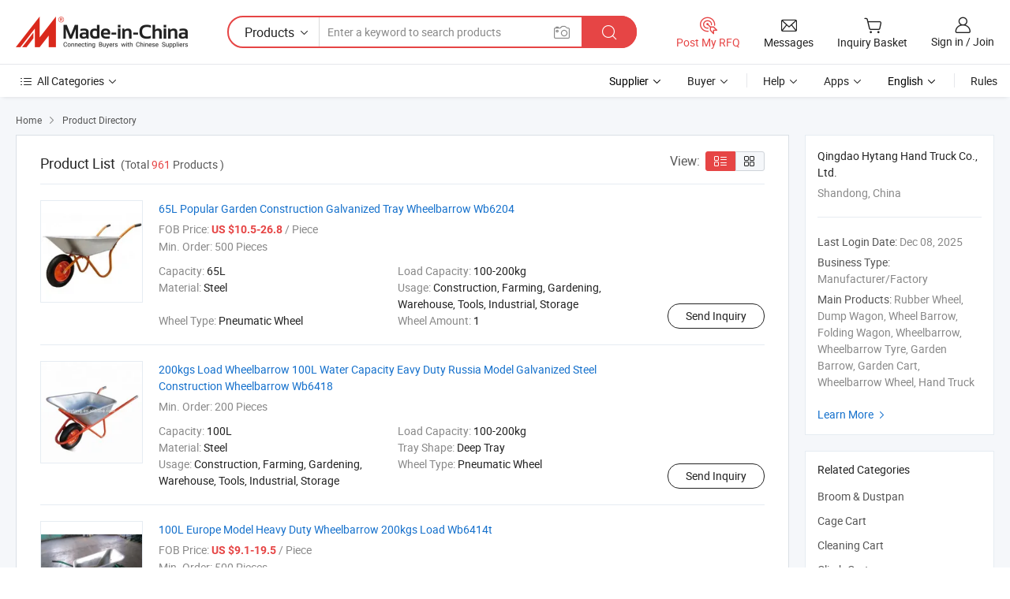

--- FILE ---
content_type: text/html;charset=UTF-8
request_url: https://chinahytang.en.made-in-china.com/product-group/PMDGLyOKCzrp/wheelbarrow-wheel-catalog-1.html?productGroupOrCatId=PMDGLyOKCzrp&prodGroupName=wheelbarrow-wheel&pageNumber=1&isNewShowroomUrl=1&isByGroup=1&xcase=productList
body_size: 17737
content:
<!DOCTYPE HTML>
<html lang="en">
<head>
    <meta content="text/html; charset=utf-8" http-equiv="Content-Type" />
	<link rel="dns-prefetch" href="//www.micstatic.com">
    <link rel="dns-prefetch" href="//image.made-in-china.com">
    <link rel="dns-prefetch" href="//www.made-in-china.com">
    <link rel="dns-prefetch" href="//pylon.micstatic.com">
    <link rel="dns-prefetch" href="//expo.made-in-china.com">
    <link rel="dns-prefetch" href="//world.made-in-china.com">
    <link rel="dns-prefetch" href="//pic.made-in-china.com">
    <link rel="dns-prefetch" href="//fa.made-in-china.com">
    <meta http-equiv="X-UA-Compatible" content="IE=Edge, chrome=1" />
    <meta name="renderer" content="webkit" />
            <title>Broom &amp; Dustpan, Cage Cart from China Manufacturers - Qingdao Hytang Hand Truck Co., Ltd. page 1.</title>
            <meta name="Keywords" content="Qingdao Hytang Hand Truck Co., Ltd., Broom &amp; Dustpan, Cage Cart, Cleaning Cart" />
                        <meta name="Description" content="China Broom &amp; Dustpan, Cage Cart, Cleaning Cart, offered by China manufacturer &amp; supplier -Qingdao Hytang Hand Truck Co., Ltd., page1" />
                <link rel="canonical" href="https://chinahytang.en.made-in-china.com/product-catalog/-1.html"/>
                <link rel="next" href="https://chinahytang.en.made-in-china.com/product-catalog/-2.html"/>
            <link rel="alternate" media="only screen and (max-width:640)" href="https://m.made-in-china.com/company-chinahytang/productlist.html">
    <link rel="stylesheet" type="text/css" href="https://www.micstatic.com/common/css/global_bdef139a.css" media="all">
    <link rel="stylesheet" type="text/css" href="https://www.micstatic.com/athena/css/free-2017/global_c7e13990.css" media="all">
    <link rel="stylesheet" type="text/css" href="https://www.micstatic.com/common/js/assets/artDialog/2.0.0/skins/default_9d77dce2.css" />
    <link rel="stylesheet" href="https://www.micstatic.com/athena/css/free-2017/list_5cd8ef94.css">
    <!--[if IE]>
<script type="text/javascript" src="https://www.micstatic.com/common/js/libs/json2/json2_fad58c0e.js" charset="utf-8" ></script><![endif]-->
<script type="text/javascript" src="https://www.micstatic.com/common/js/libs/jquery_2ad57377.js" charset="utf-8" ></script><script type="text/javascript" src="https://www.micstatic.com/common/js/libs/class.0.3.2_2c7a4288.js" charset="utf-8" ></script><!-- Polyfill Code Begin --><script chaset="utf-8" type="text/javascript" src="https://www.micstatic.com/polyfill/polyfill-simplify_eb12d58d.js"></script><!-- Polyfill Code End --></head>
<body class="res-wrapper" probe-clarity="false" >
    <div style="position:absolute;top:0;left:0;width:1px;height:1px;overflow:hidden">
        <img src="//stat.made-in-china.com/event/rec.gif?type=0&data=%7B%22layout%22%3A%22-1%22%2C%22ct%22%3A%222%22%2C%22pos%22%3A0%2C%22random%22%3A%220%22%2C%22c%22%3A%223%22%2C%22cats%22%3A%5B%7B%22id%22%3A%221835010000%22%2C%22f%22%3A1%7D%2C%7B%22id%22%3A%222305010000%22%2C%22f%22%3A1%7D%2C%7B%22id%22%3A%222305030000%22%2C%22f%22%3A1%7D%2C%7B%22id%22%3A%222305040000%22%2C%22f%22%3A1%7D%2C%7B%22id%22%3A%222305050000%22%2C%22f%22%3A1%7D%2C%7B%22id%22%3A%222305060000%22%2C%22f%22%3A1%7D%2C%7B%22id%22%3A%222305070000%22%2C%22f%22%3A1%7D%2C%7B%22id%22%3A%222305090000%22%2C%22f%22%3A1%7D%2C%7B%22id%22%3A%222305120000%22%2C%22f%22%3A1%7D%2C%7B%22id%22%3A%222305130000%22%2C%22f%22%3A1%7D%2C%7B%22id%22%3A%222308100000%22%2C%22f%22%3A1%7D%2C%7B%22id%22%3A%222335020000%22%2C%22f%22%3A1%7D%2C%7B%22id%22%3A%222352000000%22%2C%22f%22%3A1%7D%2C%7B%22id%22%3A%222355020000%22%2C%22f%22%3A1%7D%2C%7B%22id%22%3A%222709040000%22%2C%22f%22%3A1%7D%2C%7B%22id%22%3A%222751030000%22%2C%22f%22%3A1%7D%2C%7B%22id%22%3A%222910010000%22%2C%22f%22%3A1%7D%2C%7B%22id%22%3A%222910020000%22%2C%22f%22%3A1%7D%2C%7B%22id%22%3A%222910030000%22%2C%22f%22%3A1%7D%2C%7B%22id%22%3A%222910040000%22%2C%22f%22%3A1%7D%2C%7B%22id%22%3A%222910050000%22%2C%22f%22%3A1%7D%2C%7B%22id%22%3A%222910060000%22%2C%22f%22%3A1%7D%2C%7B%22id%22%3A%222910070000%22%2C%22f%22%3A1%7D%2C%7B%22id%22%3A%223105210000%22%2C%22f%22%3A1%7D%2C%7B%22id%22%3A%223111000000%22%2C%22f%22%3A1%7D%2C%7B%22id%22%3A%223204060000%22%2C%22f%22%3A1%7D%2C%7B%22id%22%3A%223218020000%22%2C%22f%22%3A1%7D%2C%7B%22id%22%3A%223218030000%22%2C%22f%22%3A1%7D%2C%7B%22id%22%3A%223218040000%22%2C%22f%22%3A1%7D%2C%7B%22id%22%3A%223218050000%22%2C%22f%22%3A1%7D%2C%7B%22id%22%3A%223218060000%22%2C%22f%22%3A1%7D%2C%7B%22id%22%3A%223418080000%22%2C%22f%22%3A1%7D%5D%7D&st=1768992631551"/>
    </div>
    <input id="rfqClickData" type="hidden" value="type=2&data=%7B%22layout%22%3A%22-1%22%2C%22ct%22%3A%222%22%2C%22pos%22%3A0%2C%22random%22%3A%220%22%2C%22c%22%3A%223%22%2C%22cats%22%3A%5B%7B%22id%22%3A%221835010000%22%2C%22f%22%3A1%7D%2C%7B%22id%22%3A%222305010000%22%2C%22f%22%3A1%7D%2C%7B%22id%22%3A%222305030000%22%2C%22f%22%3A1%7D%2C%7B%22id%22%3A%222305040000%22%2C%22f%22%3A1%7D%2C%7B%22id%22%3A%222305050000%22%2C%22f%22%3A1%7D%2C%7B%22id%22%3A%222305060000%22%2C%22f%22%3A1%7D%2C%7B%22id%22%3A%222305070000%22%2C%22f%22%3A1%7D%2C%7B%22id%22%3A%222305090000%22%2C%22f%22%3A1%7D%2C%7B%22id%22%3A%222305120000%22%2C%22f%22%3A1%7D%2C%7B%22id%22%3A%222305130000%22%2C%22f%22%3A1%7D%2C%7B%22id%22%3A%222308100000%22%2C%22f%22%3A1%7D%2C%7B%22id%22%3A%222335020000%22%2C%22f%22%3A1%7D%2C%7B%22id%22%3A%222352000000%22%2C%22f%22%3A1%7D%2C%7B%22id%22%3A%222355020000%22%2C%22f%22%3A1%7D%2C%7B%22id%22%3A%222709040000%22%2C%22f%22%3A1%7D%2C%7B%22id%22%3A%222751030000%22%2C%22f%22%3A1%7D%2C%7B%22id%22%3A%222910010000%22%2C%22f%22%3A1%7D%2C%7B%22id%22%3A%222910020000%22%2C%22f%22%3A1%7D%2C%7B%22id%22%3A%222910030000%22%2C%22f%22%3A1%7D%2C%7B%22id%22%3A%222910040000%22%2C%22f%22%3A1%7D%2C%7B%22id%22%3A%222910050000%22%2C%22f%22%3A1%7D%2C%7B%22id%22%3A%222910060000%22%2C%22f%22%3A1%7D%2C%7B%22id%22%3A%222910070000%22%2C%22f%22%3A1%7D%2C%7B%22id%22%3A%223105210000%22%2C%22f%22%3A1%7D%2C%7B%22id%22%3A%223111000000%22%2C%22f%22%3A1%7D%2C%7B%22id%22%3A%223204060000%22%2C%22f%22%3A1%7D%2C%7B%22id%22%3A%223218020000%22%2C%22f%22%3A1%7D%2C%7B%22id%22%3A%223218030000%22%2C%22f%22%3A1%7D%2C%7B%22id%22%3A%223218040000%22%2C%22f%22%3A1%7D%2C%7B%22id%22%3A%223218050000%22%2C%22f%22%3A1%7D%2C%7B%22id%22%3A%223218060000%22%2C%22f%22%3A1%7D%2C%7B%22id%22%3A%223418080000%22%2C%22f%22%3A1%7D%5D%7D&st=1768992631551&rfqc=1" />
    <input id="rootpath" type="hidden" value="" />
    <input type="hidden" id="loginUserName" value="chinahytang"/>
    <input type="hidden" id="enHomeUrl" value="$enHomeUrl"/>
    <input type="hidden" id="pureFreeUrlType" value="$pureFreeUrlType"/>
    <input type="hidden" name="user_behavior_trace_id" id="user_behavior_trace_id" value="1jfg2qqk6ebdp"/>
        <input type="hidden" id="contactUrlParam" value="?plant=en&from=shrom&type=down&page=p_list">
    <div id="header" ></div>
<script>
    function headerHomeInit() {
        const funcName = 'headerHome';
        const app = new window[funcName]({target: document.getElementById('header'), props: {props: {"pageType":18,"logoTitle":"Manufacturers & Suppliers","logoUrl":"https://www.made-in-china.com/business/","base":{"buyerInfo":{"service":"Service","newUserGuide":"New User Guide","auditReport":"Audited Suppliers' Reports","meetSuppliers":"Meet Suppliers","onlineTrading":"Secured Trading Service","buyerCenter":"Buyer Center","contactUs":"Contact Us","search":"Search","prodDirectory":"Product Directory","supplierDiscover":"Supplier Discover","sourcingRequest":"Post Sourcing Request","quickLinks":"Quick Links","myFavorites":"My Favorites","visitHistory":"Browsing History","buyer":"Buyer","blog":"Business Insights"},"supplierInfo":{"supplier":"Supplier","joinAdvance":"加入高级会员","tradeServerMarket":"外贸服务市场","memberHome":"外贸e家","cloudExpo":"Smart Expo云展会","onlineTrade":"交易服务","internationalLogis":"国际物流","northAmericaBrandSailing":"北美全渠道出海","micDomesticTradeStation":"中国制造网内贸站"},"helpInfo":{"whyMic":"Why Made-in-China.com","auditSupplierWay":"How Do We Audit Suppliers","securePaymentWay":"How Do We Secure Payment","submitComplaint":"Submit a Complaint","contactUs":"Contact Us","faq":"FAQ","help":"Help"},"appsInfo":{"downloadApp":"Download App!","forBuyer":"For Buyer","forSupplier":"For Supplier","exploreApp":"Explore App Exclusive Discounts","apps":"Apps"},"languages":[{"lanCode":0,"simpleName":"en","name":"English","value":"https://chinahytang.en.made-in-china.com/product-list-1.html"},{"lanCode":5,"simpleName":"es","name":"Español","value":"https://es.made-in-china.com/co_chinahytang/product_group_s_s_1.html"},{"lanCode":4,"simpleName":"pt","name":"Português","value":"https://pt.made-in-china.com/co_chinahytang/product_group_s_s_1.html"},{"lanCode":2,"simpleName":"fr","name":"Français","value":"https://fr.made-in-china.com/co_chinahytang/product_group_s_s_1.html"},{"lanCode":3,"simpleName":"ru","name":"Русский язык","value":"https://ru.made-in-china.com/co_chinahytang/product_group_s_s_1.html"},{"lanCode":8,"simpleName":"it","name":"Italiano","value":"https://it.made-in-china.com/co_chinahytang/product_group_s_s_1.html"},{"lanCode":6,"simpleName":"de","name":"Deutsch","value":"https://de.made-in-china.com/co_chinahytang/product_group_s_s_1.html"},{"lanCode":7,"simpleName":"nl","name":"Nederlands","value":"https://nl.made-in-china.com/co_chinahytang/product_group_s_s_1.html"},{"lanCode":9,"simpleName":"sa","name":"العربية","value":"https://sa.made-in-china.com/co_chinahytang/product_group_s_s_1.html"},{"lanCode":11,"simpleName":"kr","name":"한국어","value":"https://kr.made-in-china.com/co_chinahytang/product_group_s_s_1.html"},{"lanCode":10,"simpleName":"jp","name":"日本語","value":"https://jp.made-in-china.com/co_chinahytang/product_group_s_s_1.html"},{"lanCode":12,"simpleName":"hi","name":"हिन्दी","value":"https://hi.made-in-china.com/co_chinahytang/product_group_s_s_1.html"},{"lanCode":13,"simpleName":"th","name":"ภาษาไทย","value":"https://th.made-in-china.com/co_chinahytang/product_group_s_s_1.html"},{"lanCode":14,"simpleName":"tr","name":"Türkçe","value":"https://tr.made-in-china.com/co_chinahytang/product_group_s_s_1.html"},{"lanCode":15,"simpleName":"vi","name":"Tiếng Việt","value":"https://vi.made-in-china.com/co_chinahytang/product_group_s_s_1.html"},{"lanCode":16,"simpleName":"id","name":"Bahasa Indonesia","value":"https://id.made-in-china.com/co_chinahytang/product_group_s_s_1.html"}],"showMlan":true,"showRules":false,"rules":"Rules","language":"en","menu":"Menu","subTitle":null,"subTitleLink":null,"stickyInfo":null},"categoryRegion":{"categories":"All Categories","categoryList":[{"name":"Agriculture & Food","value":"https://www.made-in-china.com/products/catlist/listsubcat/105/00/mic/Agriculture_Food.html","catCode":"1000000000"},{"name":"Apparel & Accessories","value":"https://www.made-in-china.com/products/catlist/listsubcat/108/00/mic/Apparel_Accessories.html","catCode":"1100000000"},{"name":"Arts & Crafts","value":"https://www.made-in-china.com/products/catlist/listsubcat/111/00/mic/Arts_Crafts.html","catCode":"1200000000"},{"name":"Auto, Motorcycle Parts & Accessories","value":"https://www.made-in-china.com/Auto-Parts-Accessories-Catalog/Auto-Parts-Accessories.html","catCode":"2900000000"},{"name":"Bags, Cases & Boxes","value":"https://www.made-in-china.com/Bags-Cases-Boxes-Catalog/Bags-Cases-Boxes.html","catCode":"2600000000"},{"name":"Chemicals","value":"https://www.made-in-china.com/products/catlist/listsubcat/114/00/mic/Chemicals.html","catCode":"1300000000"},{"name":"Computer Products","value":"https://www.made-in-china.com/Computer-Products-Catalog/Computer-Products.html","catCode":"3300000000"},{"name":"Construction & Decoration","value":"https://www.made-in-china.com/products/catlist/listsubcat/120/00/mic/Construction_Decoration.html","catCode":"1500000000"},{"name":"Consumer Electronics","value":"https://www.made-in-china.com/Consumer-Electronics-Catalog/Consumer-Electronics.html","catCode":"1400000000"},{"name":"Electrical & Electronics","value":"https://www.made-in-china.com/products/catlist/listsubcat/123/00/mic/Electrical_Electronics.html","catCode":"1600000000"},{"name":"Furniture","value":"https://www.made-in-china.com/Furniture-Furnishing-Catalog/Furniture-Furnishing.html","catCode":"2700000000"},{"name":"Health & Medicine","value":"https://www.made-in-china.com/products/catlist/listsubcat/126/00/mic/Health_Medicine.html","catCode":"1700000000"},{"name":"Industrial Equipment & Components","value":"https://www.made-in-china.com/Industrial-Equipment-Components-Catalog/Industrial-Equipment-Components.html","catCode":"3400000000"},{"name":"Instruments & Meters","value":"https://www.made-in-china.com/Instruments-Meters-Catalog/Instruments-Meters.html","catCode":"3500000000"},{"name":"Light Industry & Daily Use","value":"https://www.made-in-china.com/products/catlist/listsubcat/129/00/mic/Light_Industry_Daily_Use.html","catCode":"1800000000"},{"name":"Lights & Lighting","value":"https://www.made-in-china.com/Lights-Lighting-Catalog/Lights-Lighting.html","catCode":"3000000000"},{"name":"Manufacturing & Processing Machinery","value":"https://www.made-in-china.com/products/catlist/listsubcat/132/00/mic/Machinery.html","catCode":"1900000000"},{"name":"Metallurgy, Mineral & Energy","value":"https://www.made-in-china.com/products/catlist/listsubcat/135/00/mic/Metallurgy_Mineral_Energy.html","catCode":"2000000000"},{"name":"Office Supplies","value":"https://www.made-in-china.com/Office-Supplies-Catalog/Office-Supplies.html","catCode":"2800000000"},{"name":"Packaging & Printing","value":"https://www.made-in-china.com/Packaging-Printing-Catalog/Packaging-Printing.html","catCode":"3600000000"},{"name":"Security & Protection","value":"https://www.made-in-china.com/Security-Protection-Catalog/Security-Protection.html","catCode":"2500000000"},{"name":"Service","value":"https://www.made-in-china.com/products/catlist/listsubcat/147/00/mic/Service.html","catCode":"2400000000"},{"name":"Sporting Goods & Recreation","value":"https://www.made-in-china.com/Sporting-Goods-Recreation-Catalog/Sporting-Goods-Recreation.html","catCode":"3100000000"},{"name":"Textile","value":"https://www.made-in-china.com/products/catlist/listsubcat/138/00/mic/Textile.html","catCode":"2100000000"},{"name":"Tools & Hardware","value":"https://www.made-in-china.com/Tools-Hardware-Catalog/Tools-Hardware.html","catCode":"3200000000"},{"name":"Toys","value":"https://www.made-in-china.com/products/catlist/listsubcat/141/00/mic/Toys.html","catCode":"2200000000"},{"name":"Transportation","value":"https://www.made-in-china.com/products/catlist/listsubcat/144/00/mic/Transportation.html","catCode":"2300000000"}],"more":"More"},"searchRegion":{"show":false,"lookingFor":"Tell us what you are looking for...","homeUrl":"//en.made-in-china.com","products":"Products","suppliers":"Suppliers","auditedFactory":"Audited Factory","uploadImage":"Upload Image","max20MbPerImage":"Max 20MB per Image","yourRecentKeywords":"Your Recent Keywords","clearHistory":"Clear History","popularSearches":"Related Searches","relatedSearches":"More","more":null,"maxSizeErrorMsg":"Upload failed. Max image size is 20MB.","noNetworkErrorMsg":"No network connection. Please check your network settings and try again.","uploadFailedErrorMsg":"Upload failed.Incorrect image format. Supported formats: JPG,PNG,BMP.","relatedList":null,"relatedTitle":null,"relatedTitleLink":null,"formParams":{"subaction":"hunt","style":"b","mode":"and","code":"0","comProvince":"nolimit","order":"0","isOpenCorrection":"1","org":"top","word":null,"keyword":null,"condition":"0","file":null,"conditionParamsList":[{"condition":"0","conditionName":"Products","action":"https://www.made-in-china.com/quality-china-product/middleSearch","searchUrl":"https://keywordsuggestions.made-in-china.com/suggest/getEnProdSuggest.do?param=#param#&kind=5&ad=1&id=MICSearchSuggest&count=10&ignoreCase=true&matchAnywhere=true&catflag=1&seo=1","inputPlaceholder":"Enter a keyword to search products"},{"condition":"1","conditionName":"Suppliers","action":"https://www.made-in-china.com/companysearch.do?subaction=hunt&style=b&mode=and&code=0&comProvince=nolimit&order=0&isOpenCorrection=1&searchType=1&word=#word#","searchUrl":"https://keywordsuggestions.made-in-china.com/suggest/getEnSupplierSuggest.do?param=#param#&kind=5&ad=1&id=MICSearchSuggest&count=10&ignoreCase=true&matchAnywhere=true&catflag=1","inputPlaceholder":"Enter a keyword to search suppliers"}]},"mlanFormParams":null,"enterKeywordTips":"Please enter a keyword at least for your search.","openMultiSearch":false},"frequentRegion":{"rfq":{"rfq":"Post My RFQ","searchRfq":"Search RFQs","acquireRfqHover":"Tell us what you need and try the easy way to get quotes!","searchRfqHover":"Discover quality RFQs and connect with big-budget buyers"},"account":{"account":"Account","signIn":"Sign in","join":"Join","newUser":"New User","joinFree":"Join Free","or":"Or","socialLogin":"By clicking Sign In, Join Free or Continue with Facebook, Linkedin, Twitter, Google, %s I agree to the %sUser Agreement%s and the %sPrivacy Policy%s","message":"Messages","quotes":"Quotes","orders":"Orders","favorites":"Favorites","visitHistory":"Browsing History","postSourcingRequest":"Post Sourcing Request","hi":"Hi","signOut":"Sign Out","manageProduct":"Manage Products","editShowroom":"Edit Showroom","username":"","userType":null,"foreignIP":true,"currentYear":2026,"userAgreement":"User Agreement","privacyPolicy":"Privacy Policy"},"message":{"message":"Messages","signIn":"Sign in","join":"Join","newUser":"New User","joinFree":"Join Free","viewNewMsg":"Sign in to view the new messages","inquiry":"Inquiries","rfq":"RFQs","awaitingPayment":"Awaiting payments","chat":"Chats","awaitingQuotation":"Awaiting Quotations"},"cart":{"cart":"Inquiry Basket"}},"busiRegion":null,"previewRegion":null}}});
		const hoc=o=>(o.__proto__.$get=function(o){return this.$$.ctx[this.$$.props[o]]},o.__proto__.$getKeys=function(){return Object.keys(this.$$.props)},o.__proto__.$getProps=function(){return this.$get("props")},o.__proto__.$setProps=function(o){var t=this.$getKeys(),s={},p=this;t.forEach(function(o){s[o]=p.$get(o)}),s.props=Object.assign({},s.props,o),this.$set(s)},o.__proto__.$help=function(){console.log("\n            $set(props): void             | 设置props的值\n            $get(key: string): any        | 获取props指定key的值\n            $getKeys(): string[]          | 获取props所有key\n            $getProps(): any              | 获取props里key为props的值（适用nail）\n            $setProps(params: any): void  | 设置props里key为props的值（适用nail）\n            $on(ev, callback): func       | 添加事件监听，返回移除事件监听的函数\n            $destroy(): void              | 销毁组件并触发onDestroy事件\n        ")},o);
        window[`${funcName}Api`] = hoc(app);
    };
</script><script type="text/javascript" crossorigin="anonymous" onload="headerHomeInit()" src="https://www.micstatic.com/nail/pc/header-home_7ca8e9c4.js"></script>    <div class="page">
        <div class="grid">
<script class="J-mlan-config" type="text/data-lang" data-lang="en">
        {
            "keywordRequired": "Please enter a keyword at least for your search."
        }

</script><div class="page-product-list">
  <div class="list-wrapper cf">
    <div class="main-wrap">
      <div class="main">
        <input type="hidden" id="sensor_pg_v" value="cid:QixmMJplFEWy,p:1,tp:104,stp:10402"/>
        <div class="crumb">
    <span>
                    <a rel="nofollow" href="//www.made-in-china.com/">
                    <span>Home</span>
        </a>
    </span>
    <i class="micon">&#xe008;</i>
    <span>
                                <a href="//www.made-in-china.com/prod/catlist/">
                            <span>Product Directory</span>
            </a>
            </span>
    </div>
        <div class="main-block product-list J-product-list">
          <div class="main-block-title">
            <div class="title-wrap">
                <h1>Product List</h1>
                <span class="total">
                                                    (Total <span
                      class="num">961</span> Products )
                                    </span>
            </div>
            <div class="refine-sort">
              <div class="list-switch">
                <span class="text">View: </span>
                <span class="list-switch-types">
                    <a href="javascript:void(0);" rel="nofollow" class="list-switch-btn list-switch-btn-left J-switch-btn selected">
                      <i class="ob-icon icon-list"></i>
                      <div class="tip arrow-bottom tip-switch-list">
                         <div class="tip-con">
                             <p class="tip-para">List View</p>
                         </div>
                         <span class="arrow arrow-out">
                             <span class="arrow arrow-in"></span>
                         </span>
                     </div>
                    </a>
                    <a href="javascript:void(0);" rel="nofollow" class="list-switch-btn list-switch-btn-right J-switch-btn">
                      <i class="ob-icon icon-gallery"></i>
                      <div class="tip arrow-bottom tip-switch-gallery">
                         <div class="tip-con">
                             <p class="tip-para">Gallery View</p>
                         </div>
                         <span class="arrow arrow-out">
                             <span class="arrow arrow-in"></span>
                         </span>
                      </div>
                    </a>
				        </span>
              </div>
            </div>
          </div>
          <div class="main-block-wrap">
                          <div class="prod-item-wrap">
                                                  <div class="prod-item">
                    <div class="prod-pic">
                      <div class="img-wp">
                        <div class="hv-align-inner">
                          <a href="https://chinahytang.en.made-in-china.com/product/rFVfWQcTHsYo/China-65L-Popular-Garden-Construction-Galvanized-Tray-Wheelbarrow-Wb6204.html"
                             ads-data="st:8,pdid:rFVfWQcTHsYo,pcid:QixmMJplFEWy,a:1">
                                                          <img src="//www.micstatic.com/athena/img/transparent.png"
                                data-original="//image.made-in-china.com/2f1j00PdWVGHcnlKgO/65L-Popular-Garden-Construction-Galvanized-Tray-Wheelbarrow-Wb6204.jpg" alt="65L Popular Garden Construction Galvanized Tray Wheelbarrow Wb6204"
                                title="65L Popular Garden Construction Galvanized Tray Wheelbarrow Wb6204">
                                                      </a>
                        </div>
                      </div>
                    </div>
                    <div class="prod-txt-wrap">
                      <div class="prod-name">
                        <a href="https://chinahytang.en.made-in-china.com/product/rFVfWQcTHsYo/China-65L-Popular-Garden-Construction-Galvanized-Tray-Wheelbarrow-Wb6204.html"
                           title="65L Popular Garden Construction Galvanized Tray Wheelbarrow Wb6204"
                           ads-data="st:1,pdid:rFVfWQcTHsYo,pcid:QixmMJplFEWy,a:1">
                          65L Popular Garden Construction Galvanized Tray Wheelbarrow Wb6204
                        </a>
                      </div>
                                              <div class="prod-fob">
                          <span>FOB Price:</span> <strong>US $10.5-26.8</strong> / Piece
                        </div>
                                                                    <div class="prod-ord">
                          <span>Min. Order:</span> 500 Pieces
                        </div>
                                                                  <div class="prod-params">
                            <ul class="prod-list">
                                                                    <li>Capacity: <span class="prod-val">65L</span>
                                    </li>
                                                                    <li>Load Capacity: <span class="prod-val">100-200kg</span>
                                    </li>
                                                                    <li>Material: <span class="prod-val">Steel</span>
                                    </li>
                                                                    <li>Usage: <span class="prod-val">Construction, Farming, Gardening, Warehouse, Tools, Industrial, Storage</span>
                                    </li>
                                                                    <li>Wheel Type: <span class="prod-val">Pneumatic Wheel</span>
                                    </li>
                                                                    <li>Wheel Amount: <span class="prod-val">1</span>
                                    </li>
                                                            </ul>
                        </div>
                  </div>
                                          <div class="prod-act">
                        <a href="//www.made-in-china.com/sendInquiry/prod_rFVfWQcTHsYo_QixmMJplFEWy.html?plant=en&from=shrom&type=down&page=p_list"
                                                       target="_blank" rel="nofollow"
                                                       class="btn btn-main btn-small"
                                                       ads-data="st:5,pdid:rFVfWQcTHsYo,pcid:QixmMJplFEWy,a:1">
                          Send Inquiry </a>
                      </div>
                                      </div>
                                  <div class="prod-item">
                    <div class="prod-pic">
                      <div class="img-wp">
                        <div class="hv-align-inner">
                          <a href="https://chinahytang.en.made-in-china.com/product/pZktobcCSyRv/China-200kgs-Load-Wheelbarrow-100L-Water-Capacity-Eavy-Duty-Russia-Model-Galvanized-Steel-Construction-Wheelbarrow-Wb6418.html"
                             ads-data="st:8,pdid:pZktobcCSyRv,pcid:QixmMJplFEWy,a:1">
                                                          <img src="//www.micstatic.com/athena/img/transparent.png"
                                data-original="//image.made-in-china.com/2f1j00bwWVrYNqljgK/200kgs-Load-Wheelbarrow-100L-Water-Capacity-Eavy-Duty-Russia-Model-Galvanized-Steel-Construction-Wheelbarrow-Wb6418.jpg" alt="200kgs Load Wheelbarrow 100L Water Capacity Eavy Duty Russia Model Galvanized Steel Construction Wheelbarrow Wb6418"
                                title="200kgs Load Wheelbarrow 100L Water Capacity Eavy Duty Russia Model Galvanized Steel Construction Wheelbarrow Wb6418">
                                                      </a>
                        </div>
                      </div>
                    </div>
                    <div class="prod-txt-wrap">
                      <div class="prod-name">
                        <a href="https://chinahytang.en.made-in-china.com/product/pZktobcCSyRv/China-200kgs-Load-Wheelbarrow-100L-Water-Capacity-Eavy-Duty-Russia-Model-Galvanized-Steel-Construction-Wheelbarrow-Wb6418.html"
                           title="200kgs Load Wheelbarrow 100L Water Capacity Eavy Duty Russia Model Galvanized Steel Construction Wheelbarrow Wb6418"
                           ads-data="st:1,pdid:pZktobcCSyRv,pcid:QixmMJplFEWy,a:1">
                          200kgs Load Wheelbarrow 100L Water Capacity Eavy Duty Russia Model Galvanized Steel Construction Wheelbarrow Wb6418
                        </a>
                      </div>
                                                                    <div class="prod-ord">
                          <span>Min. Order:</span> 200 Pieces
                        </div>
                                                                  <div class="prod-params">
                            <ul class="prod-list">
                                                                    <li>Capacity: <span class="prod-val">100L</span>
                                    </li>
                                                                    <li>Load Capacity: <span class="prod-val">100-200kg</span>
                                    </li>
                                                                    <li>Material: <span class="prod-val">Steel</span>
                                    </li>
                                                                    <li>Tray Shape: <span class="prod-val">Deep Tray</span>
                                    </li>
                                                                    <li>Usage: <span class="prod-val">Construction, Farming, Gardening, Warehouse, Tools, Industrial, Storage</span>
                                    </li>
                                                                    <li>Wheel Type: <span class="prod-val">Pneumatic Wheel</span>
                                    </li>
                                                            </ul>
                        </div>
                  </div>
                                          <div class="prod-act">
                        <a href="//www.made-in-china.com/sendInquiry/prod_pZktobcCSyRv_QixmMJplFEWy.html?plant=en&from=shrom&type=down&page=p_list"
                                                       target="_blank" rel="nofollow"
                                                       class="btn btn-main btn-small"
                                                       ads-data="st:5,pdid:pZktobcCSyRv,pcid:QixmMJplFEWy,a:1">
                          Send Inquiry </a>
                      </div>
                                      </div>
                                  <div class="prod-item">
                    <div class="prod-pic">
                      <div class="img-wp">
                        <div class="hv-align-inner">
                          <a href="https://chinahytang.en.made-in-china.com/product/QbrEcBYdJHhx/China-100L-Europe-Model-Heavy-Duty-Wheelbarrow-200kgs-Load-Wb6414t.html"
                             ads-data="st:8,pdid:QbrEcBYdJHhx,pcid:QixmMJplFEWy,a:1">
                                                          <img src="//www.micstatic.com/athena/img/transparent.png"
                                data-original="//image.made-in-china.com/2f1j00JnNiCleFPEzy/100L-Europe-Model-Heavy-Duty-Wheelbarrow-200kgs-Load-Wb6414t.jpg" alt="100L Europe Model Heavy Duty Wheelbarrow 200kgs Load Wb6414t"
                                title="100L Europe Model Heavy Duty Wheelbarrow 200kgs Load Wb6414t">
                                                      </a>
                        </div>
                      </div>
                    </div>
                    <div class="prod-txt-wrap">
                      <div class="prod-name">
                        <a href="https://chinahytang.en.made-in-china.com/product/QbrEcBYdJHhx/China-100L-Europe-Model-Heavy-Duty-Wheelbarrow-200kgs-Load-Wb6414t.html"
                           title="100L Europe Model Heavy Duty Wheelbarrow 200kgs Load Wb6414t"
                           ads-data="st:1,pdid:QbrEcBYdJHhx,pcid:QixmMJplFEWy,a:1">
                          100L Europe Model Heavy Duty Wheelbarrow 200kgs Load Wb6414t
                        </a>
                      </div>
                                              <div class="prod-fob">
                          <span>FOB Price:</span> <strong>US $9.1-19.5</strong> / Piece
                        </div>
                                                                    <div class="prod-ord">
                          <span>Min. Order:</span> 500 Pieces
                        </div>
                                                                  <div class="prod-params">
                            <ul class="prod-list">
                                                                    <li>Color: <span class="prod-val">Yellow, Black, Blue .Green ....</span>
                                    </li>
                                                                    <li>Load Capacity: <span class="prod-val">200kg</span>
                                    </li>
                                                                    <li>Material: <span class="prod-val">Steel</span>
                                    </li>
                                                                    <li>Usage: <span class="prod-val">Tools</span>
                                    </li>
                                                                    <li>Wheel Type: <span class="prod-val">Pneumatic Wheel</span>
                                    </li>
                                                                    <li>Wheel: <span class="prod-val">Solid Wheel, PU Flat Free Wheel Can Be Available</span>
                                    </li>
                                                            </ul>
                        </div>
                  </div>
                                          <div class="prod-act">
                        <a href="//www.made-in-china.com/sendInquiry/prod_QbrEcBYdJHhx_QixmMJplFEWy.html?plant=en&from=shrom&type=down&page=p_list"
                                                       target="_blank" rel="nofollow"
                                                       class="btn btn-main btn-small"
                                                       ads-data="st:5,pdid:QbrEcBYdJHhx,pcid:QixmMJplFEWy,a:1">
                          Send Inquiry </a>
                      </div>
                                      </div>
                                  <div class="prod-item">
                    <div class="prod-pic">
                      <div class="img-wp">
                        <div class="hv-align-inner">
                          <a href="https://chinahytang.en.made-in-china.com/product/NqwxugkHfdWt/China-120kgs-China-Wheelbarrow-Wb6203-65L-Capacity.html"
                             ads-data="st:8,pdid:NqwxugkHfdWt,pcid:QixmMJplFEWy,a:1">
                                                          <img src="//www.micstatic.com/athena/img/transparent.png"
                                data-original="//image.made-in-china.com/2f1j00WNdlRmDEbazo/120kgs-China-Wheelbarrow-Wb6203-65L-Capacity.jpg" alt="120kgs China Wheelbarrow Wb6203 65L Capacity"
                                title="120kgs China Wheelbarrow Wb6203 65L Capacity">
                                                      </a>
                        </div>
                      </div>
                    </div>
                    <div class="prod-txt-wrap">
                      <div class="prod-name">
                        <a href="https://chinahytang.en.made-in-china.com/product/NqwxugkHfdWt/China-120kgs-China-Wheelbarrow-Wb6203-65L-Capacity.html"
                           title="120kgs China Wheelbarrow Wb6203 65L Capacity"
                           ads-data="st:1,pdid:NqwxugkHfdWt,pcid:QixmMJplFEWy,a:1">
                          120kgs China Wheelbarrow Wb6203 65L Capacity
                        </a>
                      </div>
                                                                    <div class="prod-ord">
                          <span>Min. Order:</span> 100 Pieces
                        </div>
                                                                  <div class="prod-params">
                            <ul class="prod-list">
                                                                    <li>Load Capacity: <span class="prod-val">130kg</span>
                                    </li>
                                                                    <li>Material: <span class="prod-val">Steel</span>
                                    </li>
                                                                    <li>Usage: <span class="prod-val">Tools</span>
                                    </li>
                                                                    <li>Wheel Type: <span class="prod-val">Pneumatic Wheel</span>
                                    </li>
                                                                    <li>Wheel Amount: <span class="prod-val">1</span>
                                    </li>
                                                                    <li>Style: <span class="prod-val">Unfolding</span>
                                    </li>
                                                            </ul>
                        </div>
                  </div>
                                          <div class="prod-act">
                        <a href="//www.made-in-china.com/sendInquiry/prod_NqwxugkHfdWt_QixmMJplFEWy.html?plant=en&from=shrom&type=down&page=p_list"
                                                       target="_blank" rel="nofollow"
                                                       class="btn btn-main btn-small"
                                                       ads-data="st:5,pdid:NqwxugkHfdWt,pcid:QixmMJplFEWy,a:1">
                          Send Inquiry </a>
                      </div>
                                      </div>
                                  <div class="prod-item">
                    <div class="prod-pic">
                      <div class="img-wp">
                        <div class="hv-align-inner">
                          <a href="https://chinahytang.en.made-in-china.com/product/qeZxMyboKOVs/China-Garden-Tool-Cart-75L-Dump-Cart.html"
                             ads-data="st:8,pdid:qeZxMyboKOVs,pcid:QixmMJplFEWy,a:1">
                                                          <img src="//www.micstatic.com/athena/img/transparent.png"
                                data-original="//image.made-in-china.com/2f1j00yNrlFRvzhpgU/Garden-Tool-Cart-75L-Dump-Cart.jpg" alt="Garden Tool Cart 75L Dump Cart"
                                title="Garden Tool Cart 75L Dump Cart">
                                                      </a>
                        </div>
                      </div>
                    </div>
                    <div class="prod-txt-wrap">
                      <div class="prod-name">
                        <a href="https://chinahytang.en.made-in-china.com/product/qeZxMyboKOVs/China-Garden-Tool-Cart-75L-Dump-Cart.html"
                           title="Garden Tool Cart 75L Dump Cart"
                           ads-data="st:1,pdid:qeZxMyboKOVs,pcid:QixmMJplFEWy,a:1">
                          Garden Tool Cart 75L Dump Cart
                        </a>
                      </div>
                                                                    <div class="prod-ord">
                          <span>Min. Order:</span> 200 Pieces
                        </div>
                                                                  <div class="prod-params">
                            <ul class="prod-list">
                                                                    <li>Material: <span class="prod-val">Steel</span>
                                    </li>
                                                                    <li>Wheel Type: <span class="prod-val">Pneumatic Wheel</span>
                                    </li>
                                                                    <li>Usage: <span class="prod-val">Tools</span>
                                    </li>
                                                                    <li>Wheel Amount: <span class="prod-val">4</span>
                                    </li>
                                                                    <li>Style: <span class="prod-val">Unfolding</span>
                                    </li>
                                                                    <li>Surface Handling: <span class="prod-val">Paint</span>
                                    </li>
                                                            </ul>
                        </div>
                  </div>
                                          <div class="prod-act">
                        <a href="//www.made-in-china.com/sendInquiry/prod_qeZxMyboKOVs_QixmMJplFEWy.html?plant=en&from=shrom&type=down&page=p_list"
                                                       target="_blank" rel="nofollow"
                                                       class="btn btn-main btn-small"
                                                       ads-data="st:5,pdid:qeZxMyboKOVs,pcid:QixmMJplFEWy,a:1">
                          Send Inquiry </a>
                      </div>
                                      </div>
                                  <div class="prod-item">
                    <div class="prod-pic">
                      <div class="img-wp">
                        <div class="hv-align-inner">
                          <a href="https://chinahytang.en.made-in-china.com/product/sbwnLoWEldhc/China-Japan-45L-Wheelbarrow-100kgs-Load-Wb1206.html"
                             ads-data="st:8,pdid:sbwnLoWEldhc,pcid:QixmMJplFEWy,a:1">
                                                          <img src="//www.micstatic.com/athena/img/transparent.png"
                                data-original="//image.made-in-china.com/2f1j00oydWFcgrkAzU/Japan-45L-Wheelbarrow-100kgs-Load-Wb1206.jpg" alt="Japan 45L Wheelbarrow 100kgs Load Wb1206"
                                title="Japan 45L Wheelbarrow 100kgs Load Wb1206">
                                                      </a>
                        </div>
                      </div>
                    </div>
                    <div class="prod-txt-wrap">
                      <div class="prod-name">
                        <a href="https://chinahytang.en.made-in-china.com/product/sbwnLoWEldhc/China-Japan-45L-Wheelbarrow-100kgs-Load-Wb1206.html"
                           title="Japan 45L Wheelbarrow 100kgs Load Wb1206"
                           ads-data="st:1,pdid:sbwnLoWEldhc,pcid:QixmMJplFEWy,a:1">
                          Japan 45L Wheelbarrow 100kgs Load Wb1206
                        </a>
                      </div>
                                                                    <div class="prod-ord">
                          <span>Min. Order:</span> 500 Pieces
                        </div>
                                                                  <div class="prod-params">
                            <ul class="prod-list">
                                                                    <li>Load Capacity: <span class="prod-val">100kg</span>
                                    </li>
                                                                    <li>Material: <span class="prod-val">Steel</span>
                                    </li>
                                                                    <li>Usage: <span class="prod-val">Tools</span>
                                    </li>
                                                                    <li>Wheel Type: <span class="prod-val">Pneumatic Wheel</span>
                                    </li>
                                                                    <li>Water Capacity: <span class="prod-val">45L</span>
                                    </li>
                                                                    <li>Sand Capacity: <span class="prod-val">4cbf</span>
                                    </li>
                                                            </ul>
                        </div>
                  </div>
                                          <div class="prod-act">
                        <a href="//www.made-in-china.com/sendInquiry/prod_sbwnLoWEldhc_QixmMJplFEWy.html?plant=en&from=shrom&type=down&page=p_list"
                                                       target="_blank" rel="nofollow"
                                                       class="btn btn-main btn-small"
                                                       ads-data="st:5,pdid:sbwnLoWEldhc,pcid:QixmMJplFEWy,a:1">
                          Send Inquiry </a>
                      </div>
                                      </div>
                                  <div class="prod-item">
                    <div class="prod-pic">
                      <div class="img-wp">
                        <div class="hv-align-inner">
                          <a href="https://chinahytang.en.made-in-china.com/product/rMFQCOaxAwcp/China-Wheel-Barrow-Wheel-Rubber-Wheel-Pr2400-Size-3-00-8.html"
                             ads-data="st:8,pdid:rMFQCOaxAwcp,pcid:QixmMJplFEWy,a:1">
                                                          <img src="//www.micstatic.com/athena/img/transparent.png"
                                data-original="//image.made-in-china.com/2f1j00oNZVbjnRlWpP/Wheel-Barrow-Wheel-Rubber-Wheel-Pr2400-Size-3-00-8.jpg" alt="Wheel Barrow Wheel/Rubber Wheel Pr2400 Size: 3.00-8"
                                title="Wheel Barrow Wheel/Rubber Wheel Pr2400 Size: 3.00-8">
                                                      </a>
                        </div>
                      </div>
                    </div>
                    <div class="prod-txt-wrap">
                      <div class="prod-name">
                        <a href="https://chinahytang.en.made-in-china.com/product/rMFQCOaxAwcp/China-Wheel-Barrow-Wheel-Rubber-Wheel-Pr2400-Size-3-00-8.html"
                           title="Wheel Barrow Wheel/Rubber Wheel Pr2400 Size: 3.00-8"
                           ads-data="st:1,pdid:rMFQCOaxAwcp,pcid:QixmMJplFEWy,a:1">
                          Wheel Barrow Wheel/Rubber Wheel Pr2400 Size: 3.00-8
                        </a>
                      </div>
                                                                    <div class="prod-ord">
                          <span>Min. Order:</span> 500 Pieces
                        </div>
                                                                  <div class="prod-params">
                            <ul class="prod-list">
                                                                    <li>Load Capacity: <span class="prod-val">100-200kg</span>
                                    </li>
                                                                    <li>Usage: <span class="prod-val">Tools</span>
                                    </li>
                                                                    <li>Wheel Type: <span class="prod-val">Pneumatic Wheel</span>
                                    </li>
                                                                    <li>Use: <span class="prod-val">Wheelbarrow</span>
                                    </li>
                                                                    <li>Wheel Amount: <span class="prod-val">1</span>
                                    </li>
                                                                    <li>Certification: <span class="prod-val">ISO</span>
                                    </li>
                                                            </ul>
                        </div>
                  </div>
                                          <div class="prod-act">
                        <a href="//www.made-in-china.com/sendInquiry/prod_rMFQCOaxAwcp_QixmMJplFEWy.html?plant=en&from=shrom&type=down&page=p_list"
                                                       target="_blank" rel="nofollow"
                                                       class="btn btn-main btn-small"
                                                       ads-data="st:5,pdid:rMFQCOaxAwcp,pcid:QixmMJplFEWy,a:1">
                          Send Inquiry </a>
                      </div>
                                      </div>
                                  <div class="prod-item">
                    <div class="prod-pic">
                      <div class="img-wp">
                        <div class="hv-align-inner">
                          <a href="https://chinahytang.en.made-in-china.com/product/HFKAgycvSsRW/China-Europe-Market-Model-Two-Wheels-Hand-Trolley-Ht1892.html"
                             ads-data="st:8,pdid:HFKAgycvSsRW,pcid:QixmMJplFEWy,a:1">
                                                          <img src="//www.micstatic.com/athena/img/transparent.png"
                                data-original="//image.made-in-china.com/2f1j00CdmWDechGOrb/Europe-Market-Model-Two-Wheels-Hand-Trolley-Ht1892.jpg" alt="Europe Market Model Two Wheels Hand Trolley Ht1892"
                                title="Europe Market Model Two Wheels Hand Trolley Ht1892">
                                                      </a>
                        </div>
                      </div>
                    </div>
                    <div class="prod-txt-wrap">
                      <div class="prod-name">
                        <a href="https://chinahytang.en.made-in-china.com/product/HFKAgycvSsRW/China-Europe-Market-Model-Two-Wheels-Hand-Trolley-Ht1892.html"
                           title="Europe Market Model Two Wheels Hand Trolley Ht1892"
                           ads-data="st:1,pdid:HFKAgycvSsRW,pcid:QixmMJplFEWy,a:1">
                          Europe Market Model Two Wheels Hand Trolley Ht1892
                        </a>
                      </div>
                                              <div class="prod-fob">
                          <span>FOB Price:</span> <strong>US $15.5</strong> / Piece
                        </div>
                                                                    <div class="prod-ord">
                          <span>Min. Order:</span> 500 Pieces
                        </div>
                                                                  <div class="prod-params">
                            <ul class="prod-list">
                                                                    <li>Load Capacity: <span class="prod-val">150kg</span>
                                    </li>
                                                                    <li>Material: <span class="prod-val">Plastic &Steel</span>
                                    </li>
                                                                    <li>Wheel Count: <span class="prod-val">Two Wheels</span>
                                    </li>
                                                                    <li>Wheel Type: <span class="prod-val">Pneumatic Wheel</span>
                                    </li>
                                                                    <li>Product Name: <span class="prod-val">Ht1892m</span>
                                    </li>
                                                                    <li>Usage: <span class="prod-val">Tools</span>
                                    </li>
                                                            </ul>
                        </div>
                  </div>
                                          <div class="prod-act">
                        <a href="//www.made-in-china.com/sendInquiry/prod_HFKAgycvSsRW_QixmMJplFEWy.html?plant=en&from=shrom&type=down&page=p_list"
                                                       target="_blank" rel="nofollow"
                                                       class="btn btn-main btn-small"
                                                       ads-data="st:5,pdid:HFKAgycvSsRW,pcid:QixmMJplFEWy,a:1">
                          Send Inquiry </a>
                      </div>
                                      </div>
                                  <div class="prod-item">
                    <div class="prod-pic">
                      <div class="img-wp">
                        <div class="hv-align-inner">
                          <a href="https://chinahytang.en.made-in-china.com/product/kbinpjNCkwcr/China-Motorcycle-Tyre-Tire-Hm031-90-90-18-for-Hot-Sale.html"
                             ads-data="st:8,pdid:kbinpjNCkwcr,pcid:QixmMJplFEWy,a:1">
                                                          <img src="//www.micstatic.com/athena/img/transparent.png"
                                data-original="//image.made-in-china.com/2f1j00uecTbRfaOMVF/Motorcycle-Tyre-Tire-Hm031-90-90-18-for-Hot-Sale.jpg" alt="Motorcycle Tyre/Tire Hm031 90/90-18 for Hot Sale"
                                title="Motorcycle Tyre/Tire Hm031 90/90-18 for Hot Sale">
                                                      </a>
                        </div>
                      </div>
                    </div>
                    <div class="prod-txt-wrap">
                      <div class="prod-name">
                        <a href="https://chinahytang.en.made-in-china.com/product/kbinpjNCkwcr/China-Motorcycle-Tyre-Tire-Hm031-90-90-18-for-Hot-Sale.html"
                           title="Motorcycle Tyre/Tire Hm031 90/90-18 for Hot Sale"
                           ads-data="st:1,pdid:kbinpjNCkwcr,pcid:QixmMJplFEWy,a:1">
                          Motorcycle Tyre/Tire Hm031 90/90-18 for Hot Sale
                        </a>
                      </div>
                                              <div class="prod-fob">
                          <span>FOB Price:</span> <strong>US $3-6</strong> / Piece
                        </div>
                                                                    <div class="prod-ord">
                          <span>Min. Order:</span> 1,000 Pieces
                        </div>
                                                                  <div class="prod-params">
                            <ul class="prod-list">
                                                                    <li>After-sales Service: <span class="prod-val">Online</span>
                                    </li>
                                                                    <li>Warranty: <span class="prod-val">None</span>
                                    </li>
                                                                    <li>Type: <span class="prod-val">Tube</span>
                                    </li>
                                                                    <li>Diameter: <span class="prod-val">17&quot;</span>
                                    </li>
                                                                    <li>Tire Design: <span class="prod-val">Bias Belted Tyre</span>
                                    </li>
                                                                    <li>Certification: <span class="prod-val">ISO, DOT, GS</span>
                                    </li>
                                                            </ul>
                        </div>
                  </div>
                                          <div class="prod-act">
                        <a href="//www.made-in-china.com/sendInquiry/prod_kbinpjNCkwcr_QixmMJplFEWy.html?plant=en&from=shrom&type=down&page=p_list"
                                                       target="_blank" rel="nofollow"
                                                       class="btn btn-main btn-small"
                                                       ads-data="st:5,pdid:kbinpjNCkwcr,pcid:QixmMJplFEWy,a:1">
                          Send Inquiry </a>
                      </div>
                                      </div>
                                  <div class="prod-item">
                    <div class="prod-pic">
                      <div class="img-wp">
                        <div class="hv-align-inner">
                          <a href="https://chinahytang.en.made-in-china.com/product/WoImclhUCwVP/China-Motorcycle-Tyre-Tire-4-00-10-for-Hot-Sale.html"
                             ads-data="st:8,pdid:WoImclhUCwVP,pcid:QixmMJplFEWy,a:1">
                                                          <img src="//www.micstatic.com/athena/img/transparent.png"
                                data-original="//image.made-in-china.com/2f1j00TZMatYBFvEqI/Motorcycle-Tyre-Tire-4-00-10-for-Hot-Sale.jpg" alt="Motorcycle Tyre/Tire 4.00-10 for Hot Sale"
                                title="Motorcycle Tyre/Tire 4.00-10 for Hot Sale">
                                                      </a>
                        </div>
                      </div>
                    </div>
                    <div class="prod-txt-wrap">
                      <div class="prod-name">
                        <a href="https://chinahytang.en.made-in-china.com/product/WoImclhUCwVP/China-Motorcycle-Tyre-Tire-4-00-10-for-Hot-Sale.html"
                           title="Motorcycle Tyre/Tire 4.00-10 for Hot Sale"
                           ads-data="st:1,pdid:WoImclhUCwVP,pcid:QixmMJplFEWy,a:1">
                          Motorcycle Tyre/Tire 4.00-10 for Hot Sale
                        </a>
                      </div>
                                              <div class="prod-fob">
                          <span>FOB Price:</span> <strong>US $2-6</strong> / Piece
                        </div>
                                                                    <div class="prod-ord">
                          <span>Min. Order:</span> 1,000 Pieces
                        </div>
                                                                  <div class="prod-params">
                            <ul class="prod-list">
                                                                    <li>After-sales Service: <span class="prod-val">Online</span>
                                    </li>
                                                                    <li>Warranty: <span class="prod-val">None</span>
                                    </li>
                                                                    <li>Type: <span class="prod-val">Tube</span>
                                    </li>
                                                                    <li>Diameter: <span class="prod-val">13-14&quot;</span>
                                    </li>
                                                                    <li>Tire Design: <span class="prod-val">Bias Belted Tyre</span>
                                    </li>
                                                                    <li>Certification: <span class="prod-val">ISO, DOT, GS</span>
                                    </li>
                                                            </ul>
                        </div>
                  </div>
                                          <div class="prod-act">
                        <a href="//www.made-in-china.com/sendInquiry/prod_WoImclhUCwVP_QixmMJplFEWy.html?plant=en&from=shrom&type=down&page=p_list"
                                                       target="_blank" rel="nofollow"
                                                       class="btn btn-main btn-small"
                                                       ads-data="st:5,pdid:WoImclhUCwVP,pcid:QixmMJplFEWy,a:1">
                          Send Inquiry </a>
                      </div>
                                      </div>
                                  <div class="prod-item">
                    <div class="prod-pic">
                      <div class="img-wp">
                        <div class="hv-align-inner">
                          <a href="https://chinahytang.en.made-in-china.com/product/jbNxcJIGXdha/China-Wheel-Barrow-Tyre-Tire-Tp7-3-50-8-.html"
                             ads-data="st:8,pdid:jbNxcJIGXdha,pcid:QixmMJplFEWy,a:1">
                                                          <img src="//www.micstatic.com/athena/img/transparent.png"
                                data-original="//image.made-in-china.com/2f1j00TKgEIarHFRqk/Wheel-Barrow-Tyre-Tire-Tp7-3-50-8-.jpg" alt="Wheel Barrow Tyre/Tire Tp7 (3.50-8)"
                                title="Wheel Barrow Tyre/Tire Tp7 (3.50-8)">
                                                      </a>
                        </div>
                      </div>
                    </div>
                    <div class="prod-txt-wrap">
                      <div class="prod-name">
                        <a href="https://chinahytang.en.made-in-china.com/product/jbNxcJIGXdha/China-Wheel-Barrow-Tyre-Tire-Tp7-3-50-8-.html"
                           title="Wheel Barrow Tyre/Tire Tp7 (3.50-8)"
                           ads-data="st:1,pdid:jbNxcJIGXdha,pcid:QixmMJplFEWy,a:1">
                          Wheel Barrow Tyre/Tire Tp7 (3.50-8)
                        </a>
                      </div>
                                              <div class="prod-fob">
                          <span>FOB Price:</span> <strong>US $2-6</strong> / Piece
                        </div>
                                                                    <div class="prod-ord">
                          <span>Min. Order:</span> 1,000 Pieces
                        </div>
                                                                  <div class="prod-params">
                            <ul class="prod-list">
                                                                    <li>After-sales Service: <span class="prod-val">Online</span>
                                    </li>
                                                                    <li>Warranty: <span class="prod-val">None</span>
                                    </li>
                                                                    <li>OEM: <span class="prod-val">Can Do</span>
                                    </li>
                                                                    <li>Transport Package: <span class="prod-val">20PCS/BUNDLE</span>
                                    </li>
                                                                    <li>Specification: <span class="prod-val">ISO</span>
                                    </li>
                                                                    <li>Trademark: <span class="prod-val">hytang</span>
                                    </li>
                                                            </ul>
                        </div>
                  </div>
                                          <div class="prod-act">
                        <a href="//www.made-in-china.com/sendInquiry/prod_jbNxcJIGXdha_QixmMJplFEWy.html?plant=en&from=shrom&type=down&page=p_list"
                                                       target="_blank" rel="nofollow"
                                                       class="btn btn-main btn-small"
                                                       ads-data="st:5,pdid:jbNxcJIGXdha,pcid:QixmMJplFEWy,a:1">
                          Send Inquiry </a>
                      </div>
                                      </div>
                                  <div class="prod-item">
                    <div class="prod-pic">
                      <div class="img-wp">
                        <div class="hv-align-inner">
                          <a href="https://chinahytang.en.made-in-china.com/product/cqCxhiIBQdkO/China-Motorcycle-Tyre-Tire-3-00-18-CCC-Soncap-for-Hot-Sale.html"
                             ads-data="st:8,pdid:cqCxhiIBQdkO,pcid:QixmMJplFEWy,a:1">
                                                          <img src="//www.micstatic.com/athena/img/transparent.png"
                                data-original="//image.made-in-china.com/2f1j00isrQVbutvYqe/Motorcycle-Tyre-Tire-3-00-18-CCC-Soncap-for-Hot-Sale.jpg" alt="Motorcycle Tyre/Tire 3.00-18 CCC/Soncap for Hot Sale"
                                title="Motorcycle Tyre/Tire 3.00-18 CCC/Soncap for Hot Sale">
                                                      </a>
                        </div>
                      </div>
                    </div>
                    <div class="prod-txt-wrap">
                      <div class="prod-name">
                        <a href="https://chinahytang.en.made-in-china.com/product/cqCxhiIBQdkO/China-Motorcycle-Tyre-Tire-3-00-18-CCC-Soncap-for-Hot-Sale.html"
                           title="Motorcycle Tyre/Tire 3.00-18 CCC/Soncap for Hot Sale"
                           ads-data="st:1,pdid:cqCxhiIBQdkO,pcid:QixmMJplFEWy,a:1">
                          Motorcycle Tyre/Tire 3.00-18 CCC/Soncap for Hot Sale
                        </a>
                      </div>
                                              <div class="prod-fob">
                          <span>FOB Price:</span> <strong>US $2-6</strong> / Piece
                        </div>
                                                                    <div class="prod-ord">
                          <span>Min. Order:</span> 1,000 Pieces
                        </div>
                                                                  <div class="prod-params">
                            <ul class="prod-list">
                                                                    <li>After-sales Service: <span class="prod-val">Online</span>
                                    </li>
                                                                    <li>Warranty: <span class="prod-val">None</span>
                                    </li>
                                                                    <li>Type: <span class="prod-val">Solid Tire</span>
                                    </li>
                                                                    <li>Diameter: <span class="prod-val">13-14&quot;</span>
                                    </li>
                                                                    <li>Tire Design: <span class="prod-val">Bias Belted Tyre</span>
                                    </li>
                                                                    <li>Certification: <span class="prod-val">ISO, DOT, GS</span>
                                    </li>
                                                            </ul>
                        </div>
                  </div>
                                          <div class="prod-act">
                        <a href="//www.made-in-china.com/sendInquiry/prod_cqCxhiIBQdkO_QixmMJplFEWy.html?plant=en&from=shrom&type=down&page=p_list"
                                                       target="_blank" rel="nofollow"
                                                       class="btn btn-main btn-small"
                                                       ads-data="st:5,pdid:cqCxhiIBQdkO,pcid:QixmMJplFEWy,a:1">
                          Send Inquiry </a>
                      </div>
                                      </div>
                                  <div class="prod-item">
                    <div class="prod-pic">
                      <div class="img-wp">
                        <div class="hv-align-inner">
                          <a href="https://chinahytang.en.made-in-china.com/product/lqoQRmYMRJri/China-Wb028-Wheelbarrow-for-Hot-Sale.html"
                             ads-data="st:8,pdid:lqoQRmYMRJri,pcid:QixmMJplFEWy,a:1">
                                                          <img src="//www.micstatic.com/athena/img/transparent.png"
                                data-original="//image.made-in-china.com/2f1j00lvBQuTgMuari/Wb028-Wheelbarrow-for-Hot-Sale.jpg" alt="Wb028 Wheelbarrow for Hot Sale"
                                title="Wb028 Wheelbarrow for Hot Sale">
                                                      </a>
                        </div>
                      </div>
                    </div>
                    <div class="prod-txt-wrap">
                      <div class="prod-name">
                        <a href="https://chinahytang.en.made-in-china.com/product/lqoQRmYMRJri/China-Wb028-Wheelbarrow-for-Hot-Sale.html"
                           title="Wb028 Wheelbarrow for Hot Sale"
                           ads-data="st:1,pdid:lqoQRmYMRJri,pcid:QixmMJplFEWy,a:1">
                          Wb028 Wheelbarrow for Hot Sale
                        </a>
                      </div>
                                              <div class="prod-fob">
                          <span>FOB Price:</span> <strong>US $18-26</strong> / Piece
                        </div>
                                                                    <div class="prod-ord">
                          <span>Min. Order:</span> 500 Pieces
                        </div>
                                                                  <div class="prod-params">
                            <ul class="prod-list">
                                                                    <li>Load Capacity: <span class="prod-val">100kg</span>
                                    </li>
                                                                    <li>Material: <span class="prod-val">Steel</span>
                                    </li>
                                                                    <li>Usage: <span class="prod-val">Tools, Industrial, Storage</span>
                                    </li>
                                                                    <li>Wheel Type: <span class="prod-val">Pneumatic Wheel</span>
                                    </li>
                                                                    <li>OEM: <span class="prod-val">Can Do</span>
                                    </li>
                                                                    <li>Wheel Amount: <span class="prod-val">1</span>
                                    </li>
                                                            </ul>
                        </div>
                  </div>
                                          <div class="prod-act">
                        <a href="//www.made-in-china.com/sendInquiry/prod_lqoQRmYMRJri_QixmMJplFEWy.html?plant=en&from=shrom&type=down&page=p_list"
                                                       target="_blank" rel="nofollow"
                                                       class="btn btn-main btn-small"
                                                       ads-data="st:5,pdid:lqoQRmYMRJri,pcid:QixmMJplFEWy,a:1">
                          Send Inquiry </a>
                      </div>
                                      </div>
                                  <div class="prod-item">
                    <div class="prod-pic">
                      <div class="img-wp">
                        <div class="hv-align-inner">
                          <a href="https://chinahytang.en.made-in-china.com/product/iohQrHUOhBRl/China-10-Inch-Solid-Rubber-Wheel-Sr1904.html"
                             ads-data="st:8,pdid:iohQrHUOhBRl,pcid:QixmMJplFEWy,a:1">
                                                          <img src="//www.micstatic.com/athena/img/transparent.png"
                                data-original="//image.made-in-china.com/2f1j00FCotiwqypSrN/10-Inch-Solid-Rubber-Wheel-Sr1904.jpg" alt="10 Inch Solid Rubber Wheel Sr1904"
                                title="10 Inch Solid Rubber Wheel Sr1904">
                                                      </a>
                        </div>
                      </div>
                    </div>
                    <div class="prod-txt-wrap">
                      <div class="prod-name">
                        <a href="https://chinahytang.en.made-in-china.com/product/iohQrHUOhBRl/China-10-Inch-Solid-Rubber-Wheel-Sr1904.html"
                           title="10 Inch Solid Rubber Wheel Sr1904"
                           ads-data="st:1,pdid:iohQrHUOhBRl,pcid:QixmMJplFEWy,a:1">
                          10 Inch Solid Rubber Wheel Sr1904
                        </a>
                      </div>
                                              <div class="prod-fob">
                          <span>FOB Price:</span> <strong>US $2-6</strong> / Piece
                        </div>
                                                                    <div class="prod-ord">
                          <span>Min. Order:</span> 1,000 Pieces
                        </div>
                                                                  <div class="prod-params">
                            <ul class="prod-list">
                                                                    <li>Customized: <span class="prod-val">Customized</span>
                                    </li>
                                                                    <li>Color: <span class="prod-val">Multi-colored</span>
                                    </li>
                                                                    <li>Type: <span class="prod-val">Rotating Wheel</span>
                                    </li>
                                                                    <li>Surface Treatment: <span class="prod-val">Paint</span>
                                    </li>
                                                                    <li>Size: <span class="prod-val">10inch</span>
                                    </li>
                                                                    <li>Material: <span class="prod-val">Rubber</span>
                                    </li>
                                                            </ul>
                        </div>
                  </div>
                                          <div class="prod-act">
                        <a href="//www.made-in-china.com/sendInquiry/prod_iohQrHUOhBRl_QixmMJplFEWy.html?plant=en&from=shrom&type=down&page=p_list"
                                                       target="_blank" rel="nofollow"
                                                       class="btn btn-main btn-small"
                                                       ads-data="st:5,pdid:iohQrHUOhBRl,pcid:QixmMJplFEWy,a:1">
                          Send Inquiry </a>
                      </div>
                                      </div>
                                  <div class="prod-item">
                    <div class="prod-pic">
                      <div class="img-wp">
                        <div class="hv-align-inner">
                          <a href="https://chinahytang.en.made-in-china.com/product/xeyncXHFLOWR/China-Wheel-Barrow-Tyre-Tire-Tp11-for-Hot-Sale.html"
                             ads-data="st:8,pdid:xeyncXHFLOWR,pcid:QixmMJplFEWy,a:1">
                                                          <img src="//www.micstatic.com/athena/img/transparent.png"
                                data-original="//image.made-in-china.com/2f1j00WZzTLgrdaUqc/Wheel-Barrow-Tyre-Tire-Tp11-for-Hot-Sale.jpg" alt="Wheel Barrow Tyre/Tire Tp11 for Hot Sale"
                                title="Wheel Barrow Tyre/Tire Tp11 for Hot Sale">
                                                      </a>
                        </div>
                      </div>
                    </div>
                    <div class="prod-txt-wrap">
                      <div class="prod-name">
                        <a href="https://chinahytang.en.made-in-china.com/product/xeyncXHFLOWR/China-Wheel-Barrow-Tyre-Tire-Tp11-for-Hot-Sale.html"
                           title="Wheel Barrow Tyre/Tire Tp11 for Hot Sale"
                           ads-data="st:1,pdid:xeyncXHFLOWR,pcid:QixmMJplFEWy,a:1">
                          Wheel Barrow Tyre/Tire Tp11 for Hot Sale
                        </a>
                      </div>
                                              <div class="prod-fob">
                          <span>FOB Price:</span> <strong>US $2-8</strong> / Piece
                        </div>
                                                                    <div class="prod-ord">
                          <span>Min. Order:</span> 1,000 Pieces
                        </div>
                                                                  <div class="prod-params">
                            <ul class="prod-list">
                                                                    <li>After-sales Service: <span class="prod-val">Online</span>
                                    </li>
                                                                    <li>Warranty: <span class="prod-val">None</span>
                                    </li>
                                                                    <li>Type: <span class="prod-val">Tube</span>
                                    </li>
                                                                    <li>Diameter: <span class="prod-val">17&quot;</span>
                                    </li>
                                                                    <li>Tire Design: <span class="prod-val">Bias Belted Tyre</span>
                                    </li>
                                                                    <li>Certification: <span class="prod-val">DOT, ISO, GS</span>
                                    </li>
                                                            </ul>
                        </div>
                  </div>
                                          <div class="prod-act">
                        <a href="//www.made-in-china.com/sendInquiry/prod_xeyncXHFLOWR_QixmMJplFEWy.html?plant=en&from=shrom&type=down&page=p_list"
                                                       target="_blank" rel="nofollow"
                                                       class="btn btn-main btn-small"
                                                       ads-data="st:5,pdid:xeyncXHFLOWR,pcid:QixmMJplFEWy,a:1">
                          Send Inquiry </a>
                      </div>
                                      </div>
                                  <div class="prod-item">
                    <div class="prod-pic">
                      <div class="img-wp">
                        <div class="hv-align-inner">
                          <a href="https://chinahytang.en.made-in-china.com/product/DeHxqTabYZhJ/China-Wb8601-Wheelbarrow-for-Hot-Sale.html"
                             ads-data="st:8,pdid:DeHxqTabYZhJ,pcid:QixmMJplFEWy,a:1">
                                                          <img src="//www.micstatic.com/athena/img/transparent.png"
                                data-original="//image.made-in-china.com/2f1j00esCtpkaogQbM/Wb8601-Wheelbarrow-for-Hot-Sale.jpg" alt="Wb8601 Wheelbarrow for Hot Sale"
                                title="Wb8601 Wheelbarrow for Hot Sale">
                                                      </a>
                        </div>
                      </div>
                    </div>
                    <div class="prod-txt-wrap">
                      <div class="prod-name">
                        <a href="https://chinahytang.en.made-in-china.com/product/DeHxqTabYZhJ/China-Wb8601-Wheelbarrow-for-Hot-Sale.html"
                           title="Wb8601 Wheelbarrow for Hot Sale"
                           ads-data="st:1,pdid:DeHxqTabYZhJ,pcid:QixmMJplFEWy,a:1">
                          Wb8601 Wheelbarrow for Hot Sale
                        </a>
                      </div>
                                              <div class="prod-fob">
                          <span>FOB Price:</span> <strong>US $12-22</strong> / Piece
                        </div>
                                                                    <div class="prod-ord">
                          <span>Min. Order:</span> 500 Pieces
                        </div>
                                                                  <div class="prod-params">
                            <ul class="prod-list">
                                                                    <li>Load Capacity: <span class="prod-val">200kg</span>
                                    </li>
                                                                    <li>Material: <span class="prod-val">Steel</span>
                                    </li>
                                                                    <li>Usage: <span class="prod-val">Tools, Industrial, Storage</span>
                                    </li>
                                                                    <li>Wheel Type: <span class="prod-val">Pneumatic Wheel</span>
                                    </li>
                                                                    <li>OEM: <span class="prod-val">Can Do</span>
                                    </li>
                                                                    <li>Wheel Amount: <span class="prod-val">1</span>
                                    </li>
                                                            </ul>
                        </div>
                  </div>
                                          <div class="prod-act">
                        <a href="//www.made-in-china.com/sendInquiry/prod_DeHxqTabYZhJ_QixmMJplFEWy.html?plant=en&from=shrom&type=down&page=p_list"
                                                       target="_blank" rel="nofollow"
                                                       class="btn btn-main btn-small"
                                                       ads-data="st:5,pdid:DeHxqTabYZhJ,pcid:QixmMJplFEWy,a:1">
                          Send Inquiry </a>
                      </div>
                                      </div>
                                  <div class="prod-item">
                    <div class="prod-pic">
                      <div class="img-wp">
                        <div class="hv-align-inner">
                          <a href="https://chinahytang.en.made-in-china.com/product/OMHnxEUKhFkg/China-Wheelbarrow-Wheel-Trolley-Wheel-Cart-Wheel.html"
                             ads-data="st:8,pdid:OMHnxEUKhFkg,pcid:QixmMJplFEWy,a:1">
                                                          <img src="//www.micstatic.com/athena/img/transparent.png"
                                data-original="//image.made-in-china.com/2f1j00fSBEAUTCJQbi/Wheelbarrow-Wheel-Trolley-Wheel-Cart-Wheel.jpg" alt="Wheelbarrow Wheel/Trolley Wheel /Cart Wheel"
                                title="Wheelbarrow Wheel/Trolley Wheel /Cart Wheel">
                                                      </a>
                        </div>
                      </div>
                    </div>
                    <div class="prod-txt-wrap">
                      <div class="prod-name">
                        <a href="https://chinahytang.en.made-in-china.com/product/OMHnxEUKhFkg/China-Wheelbarrow-Wheel-Trolley-Wheel-Cart-Wheel.html"
                           title="Wheelbarrow Wheel/Trolley Wheel /Cart Wheel"
                           ads-data="st:1,pdid:OMHnxEUKhFkg,pcid:QixmMJplFEWy,a:1">
                          Wheelbarrow Wheel/Trolley Wheel /Cart Wheel
                        </a>
                      </div>
                                              <div class="prod-fob">
                          <span>FOB Price:</span> <strong>US $2-6</strong> / Piece
                        </div>
                                                                    <div class="prod-ord">
                          <span>Min. Order:</span> 1,000 Pieces
                        </div>
                                                                  <div class="prod-params">
                            <ul class="prod-list">
                                                                    <li>OEM: <span class="prod-val">Can Do</span>
                                    </li>
                                                                    <li>Transport Package: <span class="prod-val">in Bag</span>
                                    </li>
                                                                    <li>Specification: <span class="prod-val">ISO</span>
                                    </li>
                                                                    <li>Trademark: <span class="prod-val">oem</span>
                                    </li>
                                                                    <li>Origin: <span class="prod-val">China</span>
                                    </li>
                                                            </ul>
                        </div>
                  </div>
                                          <div class="prod-act">
                        <a href="//www.made-in-china.com/sendInquiry/prod_OMHnxEUKhFkg_QixmMJplFEWy.html?plant=en&from=shrom&type=down&page=p_list"
                                                       target="_blank" rel="nofollow"
                                                       class="btn btn-main btn-small"
                                                       ads-data="st:5,pdid:OMHnxEUKhFkg,pcid:QixmMJplFEWy,a:1">
                          Send Inquiry </a>
                      </div>
                                      </div>
                                  <div class="prod-item">
                    <div class="prod-pic">
                      <div class="img-wp">
                        <div class="hv-align-inner">
                          <a href="https://chinahytang.en.made-in-china.com/product/MesEDAHYZdWi/China-4-80-4-00-8-Wheel-Barrow-Tyre-Tire-Replacement-Tire.html"
                             ads-data="st:8,pdid:MesEDAHYZdWi,pcid:QixmMJplFEWy,a:1">
                                                          <img src="//www.micstatic.com/athena/img/transparent.png"
                                data-original="//image.made-in-china.com/2f1j00pFViAPTJEUry/4-80-4-00-8-Wheel-Barrow-Tyre-Tire-Replacement-Tire.jpg" alt="4.80/4.00-8 Wheel Barrow Tyre/Tire Replacement Tire"
                                title="4.80/4.00-8 Wheel Barrow Tyre/Tire Replacement Tire">
                                                      </a>
                        </div>
                      </div>
                    </div>
                    <div class="prod-txt-wrap">
                      <div class="prod-name">
                        <a href="https://chinahytang.en.made-in-china.com/product/MesEDAHYZdWi/China-4-80-4-00-8-Wheel-Barrow-Tyre-Tire-Replacement-Tire.html"
                           title="4.80/4.00-8 Wheel Barrow Tyre/Tire Replacement Tire"
                           ads-data="st:1,pdid:MesEDAHYZdWi,pcid:QixmMJplFEWy,a:1">
                          4.80/4.00-8 Wheel Barrow Tyre/Tire Replacement Tire
                        </a>
                      </div>
                                              <div class="prod-fob">
                          <span>FOB Price:</span> <strong>US $1-6</strong> / Piece
                        </div>
                                                                    <div class="prod-ord">
                          <span>Min. Order:</span> 2,000 Pieces
                        </div>
                                                                  <div class="prod-params">
                            <ul class="prod-list">
                                                                    <li>After-sales Service: <span class="prod-val">Online</span>
                                    </li>
                                                                    <li>Warranty: <span class="prod-val">None</span>
                                    </li>
                                                                    <li>Type: <span class="prod-val">Inner Tube</span>
                                    </li>
                                                                    <li>Diameter: <span class="prod-val">15-16&quot;</span>
                                    </li>
                                                                    <li>Tire Design: <span class="prod-val">Bias Belted Tyre</span>
                                    </li>
                                                                    <li>Certification: <span class="prod-val">ISO, DOT, GS</span>
                                    </li>
                                                            </ul>
                        </div>
                  </div>
                                          <div class="prod-act">
                        <a href="//www.made-in-china.com/sendInquiry/prod_MesEDAHYZdWi_QixmMJplFEWy.html?plant=en&from=shrom&type=down&page=p_list"
                                                       target="_blank" rel="nofollow"
                                                       class="btn btn-main btn-small"
                                                       ads-data="st:5,pdid:MesEDAHYZdWi,pcid:QixmMJplFEWy,a:1">
                          Send Inquiry </a>
                      </div>
                                      </div>
                                  <div class="prod-item">
                    <div class="prod-pic">
                      <div class="img-wp">
                        <div class="hv-align-inner">
                          <a href="https://chinahytang.en.made-in-china.com/product/AbdmRiqchXkQ/China-Double-Wheels-Europe-Wheelbarrow-Wb6211.html"
                             ads-data="st:8,pdid:AbdmRiqchXkQ,pcid:QixmMJplFEWy,a:1">
                                                          <img src="//www.micstatic.com/athena/img/transparent.png"
                                data-original="//image.made-in-china.com/2f1j00DMiQhKSRrFcs/Double-Wheels-Europe-Wheelbarrow-Wb6211.jpg" alt="Double Wheels Europe Wheelbarrow Wb6211"
                                title="Double Wheels Europe Wheelbarrow Wb6211">
                                                      </a>
                        </div>
                      </div>
                    </div>
                    <div class="prod-txt-wrap">
                      <div class="prod-name">
                        <a href="https://chinahytang.en.made-in-china.com/product/AbdmRiqchXkQ/China-Double-Wheels-Europe-Wheelbarrow-Wb6211.html"
                           title="Double Wheels Europe Wheelbarrow Wb6211"
                           ads-data="st:1,pdid:AbdmRiqchXkQ,pcid:QixmMJplFEWy,a:1">
                          Double Wheels Europe Wheelbarrow Wb6211
                        </a>
                      </div>
                                              <div class="prod-fob">
                          <span>FOB Price:</span> <strong>US $12-18</strong> / Piece
                        </div>
                                                                    <div class="prod-ord">
                          <span>Min. Order:</span> 500 Pieces
                        </div>
                                                                  <div class="prod-params">
                            <ul class="prod-list">
                                                                    <li>Load Capacity: <span class="prod-val">120kgs</span>
                                    </li>
                                                                    <li>Material: <span class="prod-val">Steel</span>
                                    </li>
                                                                    <li>Usage: <span class="prod-val">Tools, Industrial, Storage</span>
                                    </li>
                                                                    <li>Wheel Type: <span class="prod-val">Pneumatic Wheel</span>
                                    </li>
                                                                    <li>Wheel: <span class="prod-val">Metal Rim and Plastic Rim Both Ok</span>
                                    </li>
                                                                    <li>Wheel Amount: <span class="prod-val">2</span>
                                    </li>
                                                            </ul>
                        </div>
                  </div>
                                          <div class="prod-act">
                        <a href="//www.made-in-china.com/sendInquiry/prod_AbdmRiqchXkQ_QixmMJplFEWy.html?plant=en&from=shrom&type=down&page=p_list"
                                                       target="_blank" rel="nofollow"
                                                       class="btn btn-main btn-small"
                                                       ads-data="st:5,pdid:AbdmRiqchXkQ,pcid:QixmMJplFEWy,a:1">
                          Send Inquiry </a>
                      </div>
                                      </div>
                                  <div class="prod-item">
                    <div class="prod-pic">
                      <div class="img-wp">
                        <div class="hv-align-inner">
                          <a href="https://chinahytang.en.made-in-china.com/product/LqjmMVlyLFhA/China-Motorcycle-Tyre-Tire-410-18-for-Hot-Sale.html"
                             ads-data="st:8,pdid:LqjmMVlyLFhA,pcid:QixmMJplFEWy,a:1">
                                                          <img src="//www.micstatic.com/athena/img/transparent.png"
                                data-original="//image.made-in-china.com/2f1j00BZzEWagrOGkd/Motorcycle-Tyre-Tire-410-18-for-Hot-Sale.jpg" alt="Motorcycle Tyre /Tire 410-18 for Hot Sale"
                                title="Motorcycle Tyre /Tire 410-18 for Hot Sale">
                                                      </a>
                        </div>
                      </div>
                    </div>
                    <div class="prod-txt-wrap">
                      <div class="prod-name">
                        <a href="https://chinahytang.en.made-in-china.com/product/LqjmMVlyLFhA/China-Motorcycle-Tyre-Tire-410-18-for-Hot-Sale.html"
                           title="Motorcycle Tyre /Tire 410-18 for Hot Sale"
                           ads-data="st:1,pdid:LqjmMVlyLFhA,pcid:QixmMJplFEWy,a:1">
                          Motorcycle Tyre /Tire 410-18 for Hot Sale
                        </a>
                      </div>
                                              <div class="prod-fob">
                          <span>FOB Price:</span> <strong>US $2-6</strong> / Piece
                        </div>
                                                                    <div class="prod-ord">
                          <span>Min. Order:</span> 1,000 Pieces
                        </div>
                                                                  <div class="prod-params">
                            <ul class="prod-list">
                                                                    <li>After-sales Service: <span class="prod-val">Online</span>
                                    </li>
                                                                    <li>Warranty: <span class="prod-val">None</span>
                                    </li>
                                                                    <li>Type: <span class="prod-val">Tube</span>
                                    </li>
                                                                    <li>Diameter: <span class="prod-val">17&quot;</span>
                                    </li>
                                                                    <li>Tire Design: <span class="prod-val">Bias Belted Tyre</span>
                                    </li>
                                                                    <li>Certification: <span class="prod-val">ISO, DOT, GS</span>
                                    </li>
                                                            </ul>
                        </div>
                  </div>
                                          <div class="prod-act">
                        <a href="//www.made-in-china.com/sendInquiry/prod_LqjmMVlyLFhA_QixmMJplFEWy.html?plant=en&from=shrom&type=down&page=p_list"
                                                       target="_blank" rel="nofollow"
                                                       class="btn btn-main btn-small"
                                                       ads-data="st:5,pdid:LqjmMVlyLFhA,pcid:QixmMJplFEWy,a:1">
                          Send Inquiry </a>
                      </div>
                                      </div>
                                  <div class="prod-item">
                    <div class="prod-pic">
                      <div class="img-wp">
                        <div class="hv-align-inner">
                          <a href="https://chinahytang.en.made-in-china.com/product/KbIxAOeEEdVk/China-Motorcycle-Tyre-Tire-Motorcycle-Tyre-and-Tube-3-00-17.html"
                             ads-data="st:8,pdid:KbIxAOeEEdVk,pcid:QixmMJplFEWy,a:1">
                                                          <img src="//www.micstatic.com/athena/img/transparent.png"
                                data-original="//image.made-in-china.com/2f1j00FSBaNuePrTkZ/Motorcycle-Tyre-Tire-Motorcycle-Tyre-and-Tube-3-00-17.jpg" alt="Motorcycle Tyre/Tire, Motorcycle Tyre and Tube 3.00-17"
                                title="Motorcycle Tyre/Tire, Motorcycle Tyre and Tube 3.00-17">
                                                      </a>
                        </div>
                      </div>
                    </div>
                    <div class="prod-txt-wrap">
                      <div class="prod-name">
                        <a href="https://chinahytang.en.made-in-china.com/product/KbIxAOeEEdVk/China-Motorcycle-Tyre-Tire-Motorcycle-Tyre-and-Tube-3-00-17.html"
                           title="Motorcycle Tyre/Tire, Motorcycle Tyre and Tube 3.00-17"
                           ads-data="st:1,pdid:KbIxAOeEEdVk,pcid:QixmMJplFEWy,a:1">
                          Motorcycle Tyre/Tire, Motorcycle Tyre and Tube 3.00-17
                        </a>
                      </div>
                                              <div class="prod-fob">
                          <span>FOB Price:</span> <strong>US $1-6</strong> / Piece
                        </div>
                                                                    <div class="prod-ord">
                          <span>Min. Order:</span> 2,000 Pieces
                        </div>
                                                                  <div class="prod-params">
                            <ul class="prod-list">
                                                                    <li>After-sales Service: <span class="prod-val">Online</span>
                                    </li>
                                                                    <li>Warranty: <span class="prod-val">None</span>
                                    </li>
                                                                    <li>Type: <span class="prod-val">Tube</span>
                                    </li>
                                                                    <li>Diameter: <span class="prod-val">17&quot;</span>
                                    </li>
                                                                    <li>Tire Design: <span class="prod-val">Bias Belted Tyre</span>
                                    </li>
                                                                    <li>Certification: <span class="prod-val">ISO, DOT, GS</span>
                                    </li>
                                                            </ul>
                        </div>
                  </div>
                                          <div class="prod-act">
                        <a href="//www.made-in-china.com/sendInquiry/prod_KbIxAOeEEdVk_QixmMJplFEWy.html?plant=en&from=shrom&type=down&page=p_list"
                                                       target="_blank" rel="nofollow"
                                                       class="btn btn-main btn-small"
                                                       ads-data="st:5,pdid:KbIxAOeEEdVk,pcid:QixmMJplFEWy,a:1">
                          Send Inquiry </a>
                      </div>
                                      </div>
                                  <div class="prod-item">
                    <div class="prod-pic">
                      <div class="img-wp">
                        <div class="hv-align-inner">
                          <a href="https://chinahytang.en.made-in-china.com/product/CbInfsegLZWc/China-Motorcycle-Tyre-Tire-3-00-18-for-Hot-Sale.html"
                             ads-data="st:8,pdid:CbInfsegLZWc,pcid:QixmMJplFEWy,a:1">
                                                          <img src="//www.micstatic.com/athena/img/transparent.png"
                                data-original="//image.made-in-china.com/2f1j00isvTFzMdkQbO/Motorcycle-Tyre-Tire-3-00-18-for-Hot-Sale.jpg" alt="Motorcycle Tyre/Tire 3.00-18 for Hot Sale"
                                title="Motorcycle Tyre/Tire 3.00-18 for Hot Sale">
                                                      </a>
                        </div>
                      </div>
                    </div>
                    <div class="prod-txt-wrap">
                      <div class="prod-name">
                        <a href="https://chinahytang.en.made-in-china.com/product/CbInfsegLZWc/China-Motorcycle-Tyre-Tire-3-00-18-for-Hot-Sale.html"
                           title="Motorcycle Tyre/Tire 3.00-18 for Hot Sale"
                           ads-data="st:1,pdid:CbInfsegLZWc,pcid:QixmMJplFEWy,a:1">
                          Motorcycle Tyre/Tire 3.00-18 for Hot Sale
                        </a>
                      </div>
                                              <div class="prod-fob">
                          <span>FOB Price:</span> <strong>US $2-6</strong> / Piece
                        </div>
                                                                    <div class="prod-ord">
                          <span>Min. Order:</span> 2,000 Pieces
                        </div>
                                                                  <div class="prod-params">
                            <ul class="prod-list">
                                                                    <li>After-sales Service: <span class="prod-val">Online</span>
                                    </li>
                                                                    <li>Warranty: <span class="prod-val">None</span>
                                    </li>
                                                                    <li>Type: <span class="prod-val">Tube</span>
                                    </li>
                                                                    <li>Diameter: <span class="prod-val">18&quot;</span>
                                    </li>
                                                                    <li>Tire Design: <span class="prod-val">Bias Belted Tyre</span>
                                    </li>
                                                                    <li>Certification: <span class="prod-val">ISO, DOT, GS</span>
                                    </li>
                                                            </ul>
                        </div>
                  </div>
                                          <div class="prod-act">
                        <a href="//www.made-in-china.com/sendInquiry/prod_CbInfsegLZWc_QixmMJplFEWy.html?plant=en&from=shrom&type=down&page=p_list"
                                                       target="_blank" rel="nofollow"
                                                       class="btn btn-main btn-small"
                                                       ads-data="st:5,pdid:CbInfsegLZWc,pcid:QixmMJplFEWy,a:1">
                          Send Inquiry </a>
                      </div>
                                      </div>
                                  <div class="prod-item">
                    <div class="prod-pic">
                      <div class="img-wp">
                        <div class="hv-align-inner">
                          <a href="https://chinahytang.en.made-in-china.com/product/helEUiCDZFkp/China-Motorcycle-Tyre-Tire-90-90-10-for-Hot-Sale.html"
                             ads-data="st:8,pdid:helEUiCDZFkp,pcid:QixmMJplFEWy,a:1">
                                                          <img src="//www.micstatic.com/athena/img/transparent.png"
                                data-original="//image.made-in-china.com/2f1j00uZCaFQmqCtol/Motorcycle-Tyre-Tire-90-90-10-for-Hot-Sale.jpg" alt="Motorcycle Tyre/Tire 90/90-10 for Hot Sale"
                                title="Motorcycle Tyre/Tire 90/90-10 for Hot Sale">
                                                      </a>
                        </div>
                      </div>
                    </div>
                    <div class="prod-txt-wrap">
                      <div class="prod-name">
                        <a href="https://chinahytang.en.made-in-china.com/product/helEUiCDZFkp/China-Motorcycle-Tyre-Tire-90-90-10-for-Hot-Sale.html"
                           title="Motorcycle Tyre/Tire 90/90-10 for Hot Sale"
                           ads-data="st:1,pdid:helEUiCDZFkp,pcid:QixmMJplFEWy,a:1">
                          Motorcycle Tyre/Tire 90/90-10 for Hot Sale
                        </a>
                      </div>
                                              <div class="prod-fob">
                          <span>FOB Price:</span> <strong>US $1-2</strong> / Piece
                        </div>
                                                                    <div class="prod-ord">
                          <span>Min. Order:</span> 2,000 Pieces
                        </div>
                                                                  <div class="prod-params">
                            <ul class="prod-list">
                                                                    <li>After-sales Service: <span class="prod-val">Online</span>
                                    </li>
                                                                    <li>Warranty: <span class="prod-val">None</span>
                                    </li>
                                                                    <li>Type: <span class="prod-val">Tube</span>
                                    </li>
                                                                    <li>Diameter: <span class="prod-val">15-16&quot;</span>
                                    </li>
                                                                    <li>Tire Design: <span class="prod-val">Bias Belted Tyre</span>
                                    </li>
                                                                    <li>Certification: <span class="prod-val">ISO, DOT, GS</span>
                                    </li>
                                                            </ul>
                        </div>
                  </div>
                                          <div class="prod-act">
                        <a href="//www.made-in-china.com/sendInquiry/prod_helEUiCDZFkp_QixmMJplFEWy.html?plant=en&from=shrom&type=down&page=p_list"
                                                       target="_blank" rel="nofollow"
                                                       class="btn btn-main btn-small"
                                                       ads-data="st:5,pdid:helEUiCDZFkp,pcid:QixmMJplFEWy,a:1">
                          Send Inquiry </a>
                      </div>
                                      </div>
                                  <div class="prod-item">
                    <div class="prod-pic">
                      <div class="img-wp">
                        <div class="hv-align-inner">
                          <a href="https://chinahytang.en.made-in-china.com/product/qMInpkLylOWN/China-14inch-Wheelbarrow-Wheels-Rubber-Wheel-3-50-8.html"
                             ads-data="st:8,pdid:qMInpkLylOWN,pcid:QixmMJplFEWy,a:1">
                                                          <img src="//www.micstatic.com/athena/img/transparent.png"
                                data-original="//image.made-in-china.com/2f1j00GSCTntrdgEbh/14inch-Wheelbarrow-Wheels-Rubber-Wheel-3-50-8.jpg" alt="14inch Wheelbarrow Wheels /Rubber Wheel 3.50-8"
                                title="14inch Wheelbarrow Wheels /Rubber Wheel 3.50-8">
                                                      </a>
                        </div>
                      </div>
                    </div>
                    <div class="prod-txt-wrap">
                      <div class="prod-name">
                        <a href="https://chinahytang.en.made-in-china.com/product/qMInpkLylOWN/China-14inch-Wheelbarrow-Wheels-Rubber-Wheel-3-50-8.html"
                           title="14inch Wheelbarrow Wheels /Rubber Wheel 3.50-8"
                           ads-data="st:1,pdid:qMInpkLylOWN,pcid:QixmMJplFEWy,a:1">
                          14inch Wheelbarrow Wheels /Rubber Wheel 3.50-8
                        </a>
                      </div>
                                              <div class="prod-fob">
                          <span>FOB Price:</span> <strong>US $2-6</strong> / Piece
                        </div>
                                                                    <div class="prod-ord">
                          <span>Min. Order:</span> 1,000 Pieces
                        </div>
                                                                  <div class="prod-params">
                            <ul class="prod-list">
                                                                    <li>Customized: <span class="prod-val">Customized</span>
                                    </li>
                                                                    <li>Color: <span class="prod-val">Multi-colored</span>
                                    </li>
                                                                    <li>Type: <span class="prod-val">Rubber Wheel</span>
                                    </li>
                                                                    <li>Surface Treatment: <span class="prod-val">Powder Coated</span>
                                    </li>
                                                                    <li>Size: <span class="prod-val">14inch</span>
                                    </li>
                                                                    <li>Material: <span class="prod-val">Rubber</span>
                                    </li>
                                                            </ul>
                        </div>
                  </div>
                                          <div class="prod-act">
                        <a href="//www.made-in-china.com/sendInquiry/prod_qMInpkLylOWN_QixmMJplFEWy.html?plant=en&from=shrom&type=down&page=p_list"
                                                       target="_blank" rel="nofollow"
                                                       class="btn btn-main btn-small"
                                                       ads-data="st:5,pdid:qMInpkLylOWN,pcid:QixmMJplFEWy,a:1">
                          Send Inquiry </a>
                      </div>
                                      </div>
                                          </div>
        <div class="pager-wrap">
            <div class="pager">
                                    <a rel="nofollow" href="javascript:void(0);" disabled><i class="micon">&#xe009;</i></a>
                                                            <span class="current">1</span>
                                                            <a href="https://chinahytang.en.made-in-china.com/product-list-2.html" >2</a>
                                                                                <a href="https://chinahytang.en.made-in-china.com/product-list-3.html" >3</a>
                                                                                <a href="https://chinahytang.en.made-in-china.com/product-list-4.html" >4</a>
                                                                                <a href="https://chinahytang.en.made-in-china.com/product-list-5.html" >5</a>
                                                                                <a href="https://chinahytang.en.made-in-china.com/product-list-6.html" rel="nofollow">6</a>
                                                                                <a href="https://chinahytang.en.made-in-china.com/product-list-7.html" rel="nofollow">7</a>
                                                                                <a href="https://chinahytang.en.made-in-china.com/product-list-8.html" rel="nofollow">8</a>
                                                            <span class="dot"><i class="micon">&#xe060;</i></span>
                        <a disabled>41</a>
                                    <a title="Go to Next Page" href="https://chinahytang.en.made-in-china.com/product-list-2.html" class="main">
                        Next <i class="micon">&#xe008;</i>
                    </a>
            </div>
        </div> 
                          <div class="action-wrap">
                <a href="//www.made-in-china.com/sendInquiry/shrom_QixmMJplFEWy_QixmMJplFEWy.html?plant=en&from=shrom&type=down&page=p_list"
                                               target="_blank" rel="nofollow" class="btn btn-main btn-small"
                                               ads-data="st:5,pcid:QixmMJplFEWy">
                  Send Inquiry </a>
                <b class="tm3_chat_status" lan="en"
                   tmlan="en"
                   dataId="QixmMJplFEWy_QixmMJplFEWy_3"
                   inquiry="https://www.made-in-china.com/sendInquiry/shrom_QixmMJplFEWy_QixmMJplFEWy.html?plant=en&from=shrom&type=down&page=p_list"
                   processor="chat" cid="QixmMJplFEWy"
                   style="display:none"></b>
              </div>
                      </div>
        </div>
                    <div class="main-block trending-search">
                <div class="main-block-title">
                    <h2>What is Trending Search Now</h2>
                </div>
                <div class="related-link cf">
                                            <span>
                            <a href="//www.made-in-china.com/products-search/hot-china-products/v_wheel.html" class="tag tag-radio" target="_blank">v wheel</a>
                        </span>
                                            <span>
                            <a href="//www.made-in-china.com/products-search/hot-china-products/t_wheel.html" class="tag tag-radio" target="_blank">t wheel</a>
                        </span>
                                            <span>
                            <a href="//www.made-in-china.com/products-search/hot-china-products/Cutting_Wheel.html" class="tag tag-radio" target="_blank">Cutting Wheel</a>
                        </span>
                                            <span>
                            <a href="//www.made-in-china.com/products-search/hot-china-products/Wheel_Set.html" class="tag tag-radio" target="_blank">Wheel Set</a>
                        </span>
                                            <span>
                            <a href="//www.made-in-china.com/products-search/hot-china-products/Custom_Wheel.html" class="tag tag-radio" target="_blank">Custom Wheel</a>
                        </span>
                                            <span>
                            <a href="//www.made-in-china.com/products-search/hot-china-products/Wheel_Tools.html" class="tag tag-radio" target="_blank">Wheel Tools</a>
                        </span>
                                            <span>
                            <a href="//www.made-in-china.com/products-search/hot-china-products/Metal_Wheel.html" class="tag tag-radio" target="_blank">Metal Wheel</a>
                        </span>
                                            <span>
                            <a href="//www.made-in-china.com/products-search/hot-china-products/Stainless_Steel_Wheel.html" class="tag tag-radio" target="_blank">Stainless Steel Wheel</a>
                        </span>
                                            <span>
                            <a href="//www.made-in-china.com/products-search/hot-china-products/Stainless_Wheel.html" class="tag tag-radio" target="_blank">Stainless Wheel</a>
                        </span>
                                            <span>
                            <a href="//www.made-in-china.com/products-search/hot-china-products/Rubber_Castor.html" class="tag tag-radio" target="_blank">Rubber Castor</a>
                        </span>
                                    </div>
            </div>
              </div>
    </div>
    <div class="sider">
            <div class="sider-block com-info">
        <div class="base">
        <p class="com-name">
            <a href="https://chinahytang.en.made-in-china.com">
                Qingdao Hytang Hand Truck Co., Ltd.
            </a>
        </p>
        <p class="local">Shandong, China</p>
    </div>
        <div class="J-review-box review-scores score-item" >
                    </div>
    <div class="other com-other-info">
        <p><span>Last Login Date:</span> Dec 08, 2025</p>
                    <p>
                <span>Business Type:</span> Manufacturer/Factory
            </p>
                            <p>
                <span>Main Products:</span>
                                    Rubber Wheel, Dump Wagon, Wheel Barrow, Folding Wagon, Wheelbarrow, Wheelbarrow Tyre, Garden Barrow, Garden Cart, Wheelbarrow Wheel, Hand Truck
                            </p>
            </div>
    <div class="learn-more">
        <a href="https://chinahytang.en.made-in-china.com" rel="nofollow" >Learn More <i class="micon">&#xe008;</i></a>
    </div>
</div>
    <div class="sider-block">
        <div class="sider-title"><h2>Related Categories</h2></div>
            <div class="sider-wrap">
            <ul class="list catalog-list">
                                    <li>
                                                    <a href="//www.made-in-china.com/Light-Industry-Daily-Use-Catalog/Broom-Dustpan.html" class="gray-link J-ads-data" ads-data="type=3&data=%7B%22layout%22%3A%22-1%22%2C%22ct%22%3A%222%22%2C%22catCode%22%3A%221835010000%22%2C%22pos%22%3A1%2C%22random%22%3A%220%22%2C%22c%22%3A%223%22%2C%22cats%22%3A%5B%7B%22id%22%3A%221835010000%22%2C%22f%22%3A1%7D%2C%7B%22id%22%3A%222305010000%22%2C%22f%22%3A1%7D%2C%7B%22id%22%3A%222305030000%22%2C%22f%22%3A1%7D%2C%7B%22id%22%3A%222305040000%22%2C%22f%22%3A1%7D%2C%7B%22id%22%3A%222305050000%22%2C%22f%22%3A1%7D%2C%7B%22id%22%3A%222305060000%22%2C%22f%22%3A1%7D%2C%7B%22id%22%3A%222305070000%22%2C%22f%22%3A1%7D%2C%7B%22id%22%3A%222305090000%22%2C%22f%22%3A1%7D%2C%7B%22id%22%3A%222305120000%22%2C%22f%22%3A1%7D%2C%7B%22id%22%3A%222305130000%22%2C%22f%22%3A1%7D%2C%7B%22id%22%3A%222308100000%22%2C%22f%22%3A1%7D%2C%7B%22id%22%3A%222335020000%22%2C%22f%22%3A1%7D%2C%7B%22id%22%3A%222352000000%22%2C%22f%22%3A1%7D%2C%7B%22id%22%3A%222355020000%22%2C%22f%22%3A1%7D%2C%7B%22id%22%3A%222709040000%22%2C%22f%22%3A1%7D%2C%7B%22id%22%3A%222751030000%22%2C%22f%22%3A1%7D%2C%7B%22id%22%3A%222910010000%22%2C%22f%22%3A1%7D%2C%7B%22id%22%3A%222910020000%22%2C%22f%22%3A1%7D%2C%7B%22id%22%3A%222910030000%22%2C%22f%22%3A1%7D%2C%7B%22id%22%3A%222910040000%22%2C%22f%22%3A1%7D%2C%7B%22id%22%3A%222910050000%22%2C%22f%22%3A1%7D%2C%7B%22id%22%3A%222910060000%22%2C%22f%22%3A1%7D%2C%7B%22id%22%3A%222910070000%22%2C%22f%22%3A1%7D%2C%7B%22id%22%3A%223105210000%22%2C%22f%22%3A1%7D%2C%7B%22id%22%3A%223111000000%22%2C%22f%22%3A1%7D%2C%7B%22id%22%3A%223204060000%22%2C%22f%22%3A1%7D%2C%7B%22id%22%3A%223218020000%22%2C%22f%22%3A1%7D%2C%7B%22id%22%3A%223218030000%22%2C%22f%22%3A1%7D%2C%7B%22id%22%3A%223218040000%22%2C%22f%22%3A1%7D%2C%7B%22id%22%3A%223218050000%22%2C%22f%22%3A1%7D%2C%7B%22id%22%3A%223218060000%22%2C%22f%22%3A1%7D%2C%7B%22id%22%3A%223418080000%22%2C%22f%22%3A1%7D%5D%7D&st=1768992631546">Broom &amp; Dustpan</a>
                                            </li>
                                    <li>
                                                    <a href="//www.made-in-china.com/Transportation-Catalog/Cage-Cart.html" class="gray-link J-ads-data" ads-data="type=3&data=%7B%22layout%22%3A%22-1%22%2C%22ct%22%3A%222%22%2C%22catCode%22%3A%222305010000%22%2C%22pos%22%3A2%2C%22random%22%3A%220%22%2C%22c%22%3A%223%22%2C%22cats%22%3A%5B%7B%22id%22%3A%221835010000%22%2C%22f%22%3A1%7D%2C%7B%22id%22%3A%222305010000%22%2C%22f%22%3A1%7D%2C%7B%22id%22%3A%222305030000%22%2C%22f%22%3A1%7D%2C%7B%22id%22%3A%222305040000%22%2C%22f%22%3A1%7D%2C%7B%22id%22%3A%222305050000%22%2C%22f%22%3A1%7D%2C%7B%22id%22%3A%222305060000%22%2C%22f%22%3A1%7D%2C%7B%22id%22%3A%222305070000%22%2C%22f%22%3A1%7D%2C%7B%22id%22%3A%222305090000%22%2C%22f%22%3A1%7D%2C%7B%22id%22%3A%222305120000%22%2C%22f%22%3A1%7D%2C%7B%22id%22%3A%222305130000%22%2C%22f%22%3A1%7D%2C%7B%22id%22%3A%222308100000%22%2C%22f%22%3A1%7D%2C%7B%22id%22%3A%222335020000%22%2C%22f%22%3A1%7D%2C%7B%22id%22%3A%222352000000%22%2C%22f%22%3A1%7D%2C%7B%22id%22%3A%222355020000%22%2C%22f%22%3A1%7D%2C%7B%22id%22%3A%222709040000%22%2C%22f%22%3A1%7D%2C%7B%22id%22%3A%222751030000%22%2C%22f%22%3A1%7D%2C%7B%22id%22%3A%222910010000%22%2C%22f%22%3A1%7D%2C%7B%22id%22%3A%222910020000%22%2C%22f%22%3A1%7D%2C%7B%22id%22%3A%222910030000%22%2C%22f%22%3A1%7D%2C%7B%22id%22%3A%222910040000%22%2C%22f%22%3A1%7D%2C%7B%22id%22%3A%222910050000%22%2C%22f%22%3A1%7D%2C%7B%22id%22%3A%222910060000%22%2C%22f%22%3A1%7D%2C%7B%22id%22%3A%222910070000%22%2C%22f%22%3A1%7D%2C%7B%22id%22%3A%223105210000%22%2C%22f%22%3A1%7D%2C%7B%22id%22%3A%223111000000%22%2C%22f%22%3A1%7D%2C%7B%22id%22%3A%223204060000%22%2C%22f%22%3A1%7D%2C%7B%22id%22%3A%223218020000%22%2C%22f%22%3A1%7D%2C%7B%22id%22%3A%223218030000%22%2C%22f%22%3A1%7D%2C%7B%22id%22%3A%223218040000%22%2C%22f%22%3A1%7D%2C%7B%22id%22%3A%223218050000%22%2C%22f%22%3A1%7D%2C%7B%22id%22%3A%223218060000%22%2C%22f%22%3A1%7D%2C%7B%22id%22%3A%223418080000%22%2C%22f%22%3A1%7D%5D%7D&st=1768992631546">Cage Cart</a>
                                            </li>
                                    <li>
                                                    <a href="//www.made-in-china.com/Transportation-Catalog/Cleaning-Cart.html" class="gray-link J-ads-data" ads-data="type=3&data=%7B%22layout%22%3A%22-1%22%2C%22ct%22%3A%222%22%2C%22catCode%22%3A%222305030000%22%2C%22pos%22%3A3%2C%22random%22%3A%220%22%2C%22c%22%3A%223%22%2C%22cats%22%3A%5B%7B%22id%22%3A%221835010000%22%2C%22f%22%3A1%7D%2C%7B%22id%22%3A%222305010000%22%2C%22f%22%3A1%7D%2C%7B%22id%22%3A%222305030000%22%2C%22f%22%3A1%7D%2C%7B%22id%22%3A%222305040000%22%2C%22f%22%3A1%7D%2C%7B%22id%22%3A%222305050000%22%2C%22f%22%3A1%7D%2C%7B%22id%22%3A%222305060000%22%2C%22f%22%3A1%7D%2C%7B%22id%22%3A%222305070000%22%2C%22f%22%3A1%7D%2C%7B%22id%22%3A%222305090000%22%2C%22f%22%3A1%7D%2C%7B%22id%22%3A%222305120000%22%2C%22f%22%3A1%7D%2C%7B%22id%22%3A%222305130000%22%2C%22f%22%3A1%7D%2C%7B%22id%22%3A%222308100000%22%2C%22f%22%3A1%7D%2C%7B%22id%22%3A%222335020000%22%2C%22f%22%3A1%7D%2C%7B%22id%22%3A%222352000000%22%2C%22f%22%3A1%7D%2C%7B%22id%22%3A%222355020000%22%2C%22f%22%3A1%7D%2C%7B%22id%22%3A%222709040000%22%2C%22f%22%3A1%7D%2C%7B%22id%22%3A%222751030000%22%2C%22f%22%3A1%7D%2C%7B%22id%22%3A%222910010000%22%2C%22f%22%3A1%7D%2C%7B%22id%22%3A%222910020000%22%2C%22f%22%3A1%7D%2C%7B%22id%22%3A%222910030000%22%2C%22f%22%3A1%7D%2C%7B%22id%22%3A%222910040000%22%2C%22f%22%3A1%7D%2C%7B%22id%22%3A%222910050000%22%2C%22f%22%3A1%7D%2C%7B%22id%22%3A%222910060000%22%2C%22f%22%3A1%7D%2C%7B%22id%22%3A%222910070000%22%2C%22f%22%3A1%7D%2C%7B%22id%22%3A%223105210000%22%2C%22f%22%3A1%7D%2C%7B%22id%22%3A%223111000000%22%2C%22f%22%3A1%7D%2C%7B%22id%22%3A%223204060000%22%2C%22f%22%3A1%7D%2C%7B%22id%22%3A%223218020000%22%2C%22f%22%3A1%7D%2C%7B%22id%22%3A%223218030000%22%2C%22f%22%3A1%7D%2C%7B%22id%22%3A%223218040000%22%2C%22f%22%3A1%7D%2C%7B%22id%22%3A%223218050000%22%2C%22f%22%3A1%7D%2C%7B%22id%22%3A%223218060000%22%2C%22f%22%3A1%7D%2C%7B%22id%22%3A%223418080000%22%2C%22f%22%3A1%7D%5D%7D&st=1768992631547">Cleaning Cart</a>
                                            </li>
                                    <li>
                                                    <a href="//www.made-in-china.com/Transportation-Catalog/Climb-Cart.html" class="gray-link J-ads-data" ads-data="type=3&data=%7B%22layout%22%3A%22-1%22%2C%22ct%22%3A%222%22%2C%22catCode%22%3A%222305040000%22%2C%22pos%22%3A4%2C%22random%22%3A%220%22%2C%22c%22%3A%223%22%2C%22cats%22%3A%5B%7B%22id%22%3A%221835010000%22%2C%22f%22%3A1%7D%2C%7B%22id%22%3A%222305010000%22%2C%22f%22%3A1%7D%2C%7B%22id%22%3A%222305030000%22%2C%22f%22%3A1%7D%2C%7B%22id%22%3A%222305040000%22%2C%22f%22%3A1%7D%2C%7B%22id%22%3A%222305050000%22%2C%22f%22%3A1%7D%2C%7B%22id%22%3A%222305060000%22%2C%22f%22%3A1%7D%2C%7B%22id%22%3A%222305070000%22%2C%22f%22%3A1%7D%2C%7B%22id%22%3A%222305090000%22%2C%22f%22%3A1%7D%2C%7B%22id%22%3A%222305120000%22%2C%22f%22%3A1%7D%2C%7B%22id%22%3A%222305130000%22%2C%22f%22%3A1%7D%2C%7B%22id%22%3A%222308100000%22%2C%22f%22%3A1%7D%2C%7B%22id%22%3A%222335020000%22%2C%22f%22%3A1%7D%2C%7B%22id%22%3A%222352000000%22%2C%22f%22%3A1%7D%2C%7B%22id%22%3A%222355020000%22%2C%22f%22%3A1%7D%2C%7B%22id%22%3A%222709040000%22%2C%22f%22%3A1%7D%2C%7B%22id%22%3A%222751030000%22%2C%22f%22%3A1%7D%2C%7B%22id%22%3A%222910010000%22%2C%22f%22%3A1%7D%2C%7B%22id%22%3A%222910020000%22%2C%22f%22%3A1%7D%2C%7B%22id%22%3A%222910030000%22%2C%22f%22%3A1%7D%2C%7B%22id%22%3A%222910040000%22%2C%22f%22%3A1%7D%2C%7B%22id%22%3A%222910050000%22%2C%22f%22%3A1%7D%2C%7B%22id%22%3A%222910060000%22%2C%22f%22%3A1%7D%2C%7B%22id%22%3A%222910070000%22%2C%22f%22%3A1%7D%2C%7B%22id%22%3A%223105210000%22%2C%22f%22%3A1%7D%2C%7B%22id%22%3A%223111000000%22%2C%22f%22%3A1%7D%2C%7B%22id%22%3A%223204060000%22%2C%22f%22%3A1%7D%2C%7B%22id%22%3A%223218020000%22%2C%22f%22%3A1%7D%2C%7B%22id%22%3A%223218030000%22%2C%22f%22%3A1%7D%2C%7B%22id%22%3A%223218040000%22%2C%22f%22%3A1%7D%2C%7B%22id%22%3A%223218050000%22%2C%22f%22%3A1%7D%2C%7B%22id%22%3A%223218060000%22%2C%22f%22%3A1%7D%2C%7B%22id%22%3A%223418080000%22%2C%22f%22%3A1%7D%5D%7D&st=1768992631547">Climb Cart</a>
                                            </li>
                                    <li>
                                                    <a href="//www.made-in-china.com/Transportation-Catalog/Flatform-Trolley.html" class="gray-link J-ads-data" ads-data="type=3&data=%7B%22layout%22%3A%22-1%22%2C%22ct%22%3A%222%22%2C%22catCode%22%3A%222305050000%22%2C%22pos%22%3A5%2C%22random%22%3A%220%22%2C%22c%22%3A%223%22%2C%22cats%22%3A%5B%7B%22id%22%3A%221835010000%22%2C%22f%22%3A1%7D%2C%7B%22id%22%3A%222305010000%22%2C%22f%22%3A1%7D%2C%7B%22id%22%3A%222305030000%22%2C%22f%22%3A1%7D%2C%7B%22id%22%3A%222305040000%22%2C%22f%22%3A1%7D%2C%7B%22id%22%3A%222305050000%22%2C%22f%22%3A1%7D%2C%7B%22id%22%3A%222305060000%22%2C%22f%22%3A1%7D%2C%7B%22id%22%3A%222305070000%22%2C%22f%22%3A1%7D%2C%7B%22id%22%3A%222305090000%22%2C%22f%22%3A1%7D%2C%7B%22id%22%3A%222305120000%22%2C%22f%22%3A1%7D%2C%7B%22id%22%3A%222305130000%22%2C%22f%22%3A1%7D%2C%7B%22id%22%3A%222308100000%22%2C%22f%22%3A1%7D%2C%7B%22id%22%3A%222335020000%22%2C%22f%22%3A1%7D%2C%7B%22id%22%3A%222352000000%22%2C%22f%22%3A1%7D%2C%7B%22id%22%3A%222355020000%22%2C%22f%22%3A1%7D%2C%7B%22id%22%3A%222709040000%22%2C%22f%22%3A1%7D%2C%7B%22id%22%3A%222751030000%22%2C%22f%22%3A1%7D%2C%7B%22id%22%3A%222910010000%22%2C%22f%22%3A1%7D%2C%7B%22id%22%3A%222910020000%22%2C%22f%22%3A1%7D%2C%7B%22id%22%3A%222910030000%22%2C%22f%22%3A1%7D%2C%7B%22id%22%3A%222910040000%22%2C%22f%22%3A1%7D%2C%7B%22id%22%3A%222910050000%22%2C%22f%22%3A1%7D%2C%7B%22id%22%3A%222910060000%22%2C%22f%22%3A1%7D%2C%7B%22id%22%3A%222910070000%22%2C%22f%22%3A1%7D%2C%7B%22id%22%3A%223105210000%22%2C%22f%22%3A1%7D%2C%7B%22id%22%3A%223111000000%22%2C%22f%22%3A1%7D%2C%7B%22id%22%3A%223204060000%22%2C%22f%22%3A1%7D%2C%7B%22id%22%3A%223218020000%22%2C%22f%22%3A1%7D%2C%7B%22id%22%3A%223218030000%22%2C%22f%22%3A1%7D%2C%7B%22id%22%3A%223218040000%22%2C%22f%22%3A1%7D%2C%7B%22id%22%3A%223218050000%22%2C%22f%22%3A1%7D%2C%7B%22id%22%3A%223218060000%22%2C%22f%22%3A1%7D%2C%7B%22id%22%3A%223418080000%22%2C%22f%22%3A1%7D%5D%7D&st=1768992631547">Platform Trolley</a>
                                            </li>
                                    <li>
                                                    <a href="//www.made-in-china.com/Transportation-Catalog/Garden-Cart.html" class="gray-link J-ads-data" ads-data="type=3&data=%7B%22layout%22%3A%22-1%22%2C%22ct%22%3A%222%22%2C%22catCode%22%3A%222305060000%22%2C%22pos%22%3A6%2C%22random%22%3A%220%22%2C%22c%22%3A%223%22%2C%22cats%22%3A%5B%7B%22id%22%3A%221835010000%22%2C%22f%22%3A1%7D%2C%7B%22id%22%3A%222305010000%22%2C%22f%22%3A1%7D%2C%7B%22id%22%3A%222305030000%22%2C%22f%22%3A1%7D%2C%7B%22id%22%3A%222305040000%22%2C%22f%22%3A1%7D%2C%7B%22id%22%3A%222305050000%22%2C%22f%22%3A1%7D%2C%7B%22id%22%3A%222305060000%22%2C%22f%22%3A1%7D%2C%7B%22id%22%3A%222305070000%22%2C%22f%22%3A1%7D%2C%7B%22id%22%3A%222305090000%22%2C%22f%22%3A1%7D%2C%7B%22id%22%3A%222305120000%22%2C%22f%22%3A1%7D%2C%7B%22id%22%3A%222305130000%22%2C%22f%22%3A1%7D%2C%7B%22id%22%3A%222308100000%22%2C%22f%22%3A1%7D%2C%7B%22id%22%3A%222335020000%22%2C%22f%22%3A1%7D%2C%7B%22id%22%3A%222352000000%22%2C%22f%22%3A1%7D%2C%7B%22id%22%3A%222355020000%22%2C%22f%22%3A1%7D%2C%7B%22id%22%3A%222709040000%22%2C%22f%22%3A1%7D%2C%7B%22id%22%3A%222751030000%22%2C%22f%22%3A1%7D%2C%7B%22id%22%3A%222910010000%22%2C%22f%22%3A1%7D%2C%7B%22id%22%3A%222910020000%22%2C%22f%22%3A1%7D%2C%7B%22id%22%3A%222910030000%22%2C%22f%22%3A1%7D%2C%7B%22id%22%3A%222910040000%22%2C%22f%22%3A1%7D%2C%7B%22id%22%3A%222910050000%22%2C%22f%22%3A1%7D%2C%7B%22id%22%3A%222910060000%22%2C%22f%22%3A1%7D%2C%7B%22id%22%3A%222910070000%22%2C%22f%22%3A1%7D%2C%7B%22id%22%3A%223105210000%22%2C%22f%22%3A1%7D%2C%7B%22id%22%3A%223111000000%22%2C%22f%22%3A1%7D%2C%7B%22id%22%3A%223204060000%22%2C%22f%22%3A1%7D%2C%7B%22id%22%3A%223218020000%22%2C%22f%22%3A1%7D%2C%7B%22id%22%3A%223218030000%22%2C%22f%22%3A1%7D%2C%7B%22id%22%3A%223218040000%22%2C%22f%22%3A1%7D%2C%7B%22id%22%3A%223218050000%22%2C%22f%22%3A1%7D%2C%7B%22id%22%3A%223218060000%22%2C%22f%22%3A1%7D%2C%7B%22id%22%3A%223418080000%22%2C%22f%22%3A1%7D%5D%7D&st=1768992631547">Garden Cart</a>
                                            </li>
                                    <li>
                                                    <a href="//www.made-in-china.com/Transportation-Catalog/Hand-Truck.html" class="gray-link J-ads-data" ads-data="type=3&data=%7B%22layout%22%3A%22-1%22%2C%22ct%22%3A%222%22%2C%22catCode%22%3A%222305070000%22%2C%22pos%22%3A7%2C%22random%22%3A%220%22%2C%22c%22%3A%223%22%2C%22cats%22%3A%5B%7B%22id%22%3A%221835010000%22%2C%22f%22%3A1%7D%2C%7B%22id%22%3A%222305010000%22%2C%22f%22%3A1%7D%2C%7B%22id%22%3A%222305030000%22%2C%22f%22%3A1%7D%2C%7B%22id%22%3A%222305040000%22%2C%22f%22%3A1%7D%2C%7B%22id%22%3A%222305050000%22%2C%22f%22%3A1%7D%2C%7B%22id%22%3A%222305060000%22%2C%22f%22%3A1%7D%2C%7B%22id%22%3A%222305070000%22%2C%22f%22%3A1%7D%2C%7B%22id%22%3A%222305090000%22%2C%22f%22%3A1%7D%2C%7B%22id%22%3A%222305120000%22%2C%22f%22%3A1%7D%2C%7B%22id%22%3A%222305130000%22%2C%22f%22%3A1%7D%2C%7B%22id%22%3A%222308100000%22%2C%22f%22%3A1%7D%2C%7B%22id%22%3A%222335020000%22%2C%22f%22%3A1%7D%2C%7B%22id%22%3A%222352000000%22%2C%22f%22%3A1%7D%2C%7B%22id%22%3A%222355020000%22%2C%22f%22%3A1%7D%2C%7B%22id%22%3A%222709040000%22%2C%22f%22%3A1%7D%2C%7B%22id%22%3A%222751030000%22%2C%22f%22%3A1%7D%2C%7B%22id%22%3A%222910010000%22%2C%22f%22%3A1%7D%2C%7B%22id%22%3A%222910020000%22%2C%22f%22%3A1%7D%2C%7B%22id%22%3A%222910030000%22%2C%22f%22%3A1%7D%2C%7B%22id%22%3A%222910040000%22%2C%22f%22%3A1%7D%2C%7B%22id%22%3A%222910050000%22%2C%22f%22%3A1%7D%2C%7B%22id%22%3A%222910060000%22%2C%22f%22%3A1%7D%2C%7B%22id%22%3A%222910070000%22%2C%22f%22%3A1%7D%2C%7B%22id%22%3A%223105210000%22%2C%22f%22%3A1%7D%2C%7B%22id%22%3A%223111000000%22%2C%22f%22%3A1%7D%2C%7B%22id%22%3A%223204060000%22%2C%22f%22%3A1%7D%2C%7B%22id%22%3A%223218020000%22%2C%22f%22%3A1%7D%2C%7B%22id%22%3A%223218030000%22%2C%22f%22%3A1%7D%2C%7B%22id%22%3A%223218040000%22%2C%22f%22%3A1%7D%2C%7B%22id%22%3A%223218050000%22%2C%22f%22%3A1%7D%2C%7B%22id%22%3A%223218060000%22%2C%22f%22%3A1%7D%2C%7B%22id%22%3A%223418080000%22%2C%22f%22%3A1%7D%5D%7D&st=1768992631547">Hand Truck</a>
                                            </li>
                                    <li>
                                                    <a href="//www.made-in-china.com/Transportation-Catalog/Multi-Layer-Cart.html" class="gray-link J-ads-data" ads-data="type=3&data=%7B%22layout%22%3A%22-1%22%2C%22ct%22%3A%222%22%2C%22catCode%22%3A%222305090000%22%2C%22pos%22%3A8%2C%22random%22%3A%220%22%2C%22c%22%3A%223%22%2C%22cats%22%3A%5B%7B%22id%22%3A%221835010000%22%2C%22f%22%3A1%7D%2C%7B%22id%22%3A%222305010000%22%2C%22f%22%3A1%7D%2C%7B%22id%22%3A%222305030000%22%2C%22f%22%3A1%7D%2C%7B%22id%22%3A%222305040000%22%2C%22f%22%3A1%7D%2C%7B%22id%22%3A%222305050000%22%2C%22f%22%3A1%7D%2C%7B%22id%22%3A%222305060000%22%2C%22f%22%3A1%7D%2C%7B%22id%22%3A%222305070000%22%2C%22f%22%3A1%7D%2C%7B%22id%22%3A%222305090000%22%2C%22f%22%3A1%7D%2C%7B%22id%22%3A%222305120000%22%2C%22f%22%3A1%7D%2C%7B%22id%22%3A%222305130000%22%2C%22f%22%3A1%7D%2C%7B%22id%22%3A%222308100000%22%2C%22f%22%3A1%7D%2C%7B%22id%22%3A%222335020000%22%2C%22f%22%3A1%7D%2C%7B%22id%22%3A%222352000000%22%2C%22f%22%3A1%7D%2C%7B%22id%22%3A%222355020000%22%2C%22f%22%3A1%7D%2C%7B%22id%22%3A%222709040000%22%2C%22f%22%3A1%7D%2C%7B%22id%22%3A%222751030000%22%2C%22f%22%3A1%7D%2C%7B%22id%22%3A%222910010000%22%2C%22f%22%3A1%7D%2C%7B%22id%22%3A%222910020000%22%2C%22f%22%3A1%7D%2C%7B%22id%22%3A%222910030000%22%2C%22f%22%3A1%7D%2C%7B%22id%22%3A%222910040000%22%2C%22f%22%3A1%7D%2C%7B%22id%22%3A%222910050000%22%2C%22f%22%3A1%7D%2C%7B%22id%22%3A%222910060000%22%2C%22f%22%3A1%7D%2C%7B%22id%22%3A%222910070000%22%2C%22f%22%3A1%7D%2C%7B%22id%22%3A%223105210000%22%2C%22f%22%3A1%7D%2C%7B%22id%22%3A%223111000000%22%2C%22f%22%3A1%7D%2C%7B%22id%22%3A%223204060000%22%2C%22f%22%3A1%7D%2C%7B%22id%22%3A%223218020000%22%2C%22f%22%3A1%7D%2C%7B%22id%22%3A%223218030000%22%2C%22f%22%3A1%7D%2C%7B%22id%22%3A%223218040000%22%2C%22f%22%3A1%7D%2C%7B%22id%22%3A%223218050000%22%2C%22f%22%3A1%7D%2C%7B%22id%22%3A%223218060000%22%2C%22f%22%3A1%7D%2C%7B%22id%22%3A%223418080000%22%2C%22f%22%3A1%7D%5D%7D&st=1768992631547">Multi-Layer Cart</a>
                                            </li>
                                    <li>
                                                    <a href="//www.made-in-china.com/Transportation-Catalog/Trolley-Wheel.html" class="gray-link J-ads-data" ads-data="type=3&data=%7B%22layout%22%3A%22-1%22%2C%22ct%22%3A%222%22%2C%22catCode%22%3A%222305120000%22%2C%22pos%22%3A9%2C%22random%22%3A%220%22%2C%22c%22%3A%223%22%2C%22cats%22%3A%5B%7B%22id%22%3A%221835010000%22%2C%22f%22%3A1%7D%2C%7B%22id%22%3A%222305010000%22%2C%22f%22%3A1%7D%2C%7B%22id%22%3A%222305030000%22%2C%22f%22%3A1%7D%2C%7B%22id%22%3A%222305040000%22%2C%22f%22%3A1%7D%2C%7B%22id%22%3A%222305050000%22%2C%22f%22%3A1%7D%2C%7B%22id%22%3A%222305060000%22%2C%22f%22%3A1%7D%2C%7B%22id%22%3A%222305070000%22%2C%22f%22%3A1%7D%2C%7B%22id%22%3A%222305090000%22%2C%22f%22%3A1%7D%2C%7B%22id%22%3A%222305120000%22%2C%22f%22%3A1%7D%2C%7B%22id%22%3A%222305130000%22%2C%22f%22%3A1%7D%2C%7B%22id%22%3A%222308100000%22%2C%22f%22%3A1%7D%2C%7B%22id%22%3A%222335020000%22%2C%22f%22%3A1%7D%2C%7B%22id%22%3A%222352000000%22%2C%22f%22%3A1%7D%2C%7B%22id%22%3A%222355020000%22%2C%22f%22%3A1%7D%2C%7B%22id%22%3A%222709040000%22%2C%22f%22%3A1%7D%2C%7B%22id%22%3A%222751030000%22%2C%22f%22%3A1%7D%2C%7B%22id%22%3A%222910010000%22%2C%22f%22%3A1%7D%2C%7B%22id%22%3A%222910020000%22%2C%22f%22%3A1%7D%2C%7B%22id%22%3A%222910030000%22%2C%22f%22%3A1%7D%2C%7B%22id%22%3A%222910040000%22%2C%22f%22%3A1%7D%2C%7B%22id%22%3A%222910050000%22%2C%22f%22%3A1%7D%2C%7B%22id%22%3A%222910060000%22%2C%22f%22%3A1%7D%2C%7B%22id%22%3A%222910070000%22%2C%22f%22%3A1%7D%2C%7B%22id%22%3A%223105210000%22%2C%22f%22%3A1%7D%2C%7B%22id%22%3A%223111000000%22%2C%22f%22%3A1%7D%2C%7B%22id%22%3A%223204060000%22%2C%22f%22%3A1%7D%2C%7B%22id%22%3A%223218020000%22%2C%22f%22%3A1%7D%2C%7B%22id%22%3A%223218030000%22%2C%22f%22%3A1%7D%2C%7B%22id%22%3A%223218040000%22%2C%22f%22%3A1%7D%2C%7B%22id%22%3A%223218050000%22%2C%22f%22%3A1%7D%2C%7B%22id%22%3A%223218060000%22%2C%22f%22%3A1%7D%2C%7B%22id%22%3A%223418080000%22%2C%22f%22%3A1%7D%5D%7D&st=1768992631547">Trolley Wheel</a>
                                            </li>
                                    <li>
                                                    <a href="//www.made-in-china.com/Transportation-Catalog/Wheelbarrow.html" class="gray-link J-ads-data" ads-data="type=3&data=%7B%22layout%22%3A%22-1%22%2C%22ct%22%3A%222%22%2C%22catCode%22%3A%222305130000%22%2C%22pos%22%3A10%2C%22random%22%3A%220%22%2C%22c%22%3A%223%22%2C%22cats%22%3A%5B%7B%22id%22%3A%221835010000%22%2C%22f%22%3A1%7D%2C%7B%22id%22%3A%222305010000%22%2C%22f%22%3A1%7D%2C%7B%22id%22%3A%222305030000%22%2C%22f%22%3A1%7D%2C%7B%22id%22%3A%222305040000%22%2C%22f%22%3A1%7D%2C%7B%22id%22%3A%222305050000%22%2C%22f%22%3A1%7D%2C%7B%22id%22%3A%222305060000%22%2C%22f%22%3A1%7D%2C%7B%22id%22%3A%222305070000%22%2C%22f%22%3A1%7D%2C%7B%22id%22%3A%222305090000%22%2C%22f%22%3A1%7D%2C%7B%22id%22%3A%222305120000%22%2C%22f%22%3A1%7D%2C%7B%22id%22%3A%222305130000%22%2C%22f%22%3A1%7D%2C%7B%22id%22%3A%222308100000%22%2C%22f%22%3A1%7D%2C%7B%22id%22%3A%222335020000%22%2C%22f%22%3A1%7D%2C%7B%22id%22%3A%222352000000%22%2C%22f%22%3A1%7D%2C%7B%22id%22%3A%222355020000%22%2C%22f%22%3A1%7D%2C%7B%22id%22%3A%222709040000%22%2C%22f%22%3A1%7D%2C%7B%22id%22%3A%222751030000%22%2C%22f%22%3A1%7D%2C%7B%22id%22%3A%222910010000%22%2C%22f%22%3A1%7D%2C%7B%22id%22%3A%222910020000%22%2C%22f%22%3A1%7D%2C%7B%22id%22%3A%222910030000%22%2C%22f%22%3A1%7D%2C%7B%22id%22%3A%222910040000%22%2C%22f%22%3A1%7D%2C%7B%22id%22%3A%222910050000%22%2C%22f%22%3A1%7D%2C%7B%22id%22%3A%222910060000%22%2C%22f%22%3A1%7D%2C%7B%22id%22%3A%222910070000%22%2C%22f%22%3A1%7D%2C%7B%22id%22%3A%223105210000%22%2C%22f%22%3A1%7D%2C%7B%22id%22%3A%223111000000%22%2C%22f%22%3A1%7D%2C%7B%22id%22%3A%223204060000%22%2C%22f%22%3A1%7D%2C%7B%22id%22%3A%223218020000%22%2C%22f%22%3A1%7D%2C%7B%22id%22%3A%223218030000%22%2C%22f%22%3A1%7D%2C%7B%22id%22%3A%223218040000%22%2C%22f%22%3A1%7D%2C%7B%22id%22%3A%223218050000%22%2C%22f%22%3A1%7D%2C%7B%22id%22%3A%223218060000%22%2C%22f%22%3A1%7D%2C%7B%22id%22%3A%223418080000%22%2C%22f%22%3A1%7D%5D%7D&st=1768992631547">Wheelbarrow</a>
                                            </li>
                                    <li>
                                                    <a href="//www.made-in-china.com/Transportation-Catalog/Transfer-Cart.html" class="gray-link J-ads-data" ads-data="type=3&data=%7B%22layout%22%3A%22-1%22%2C%22ct%22%3A%222%22%2C%22catCode%22%3A%222308100000%22%2C%22pos%22%3A11%2C%22random%22%3A%220%22%2C%22c%22%3A%223%22%2C%22cats%22%3A%5B%7B%22id%22%3A%221835010000%22%2C%22f%22%3A1%7D%2C%7B%22id%22%3A%222305010000%22%2C%22f%22%3A1%7D%2C%7B%22id%22%3A%222305030000%22%2C%22f%22%3A1%7D%2C%7B%22id%22%3A%222305040000%22%2C%22f%22%3A1%7D%2C%7B%22id%22%3A%222305050000%22%2C%22f%22%3A1%7D%2C%7B%22id%22%3A%222305060000%22%2C%22f%22%3A1%7D%2C%7B%22id%22%3A%222305070000%22%2C%22f%22%3A1%7D%2C%7B%22id%22%3A%222305090000%22%2C%22f%22%3A1%7D%2C%7B%22id%22%3A%222305120000%22%2C%22f%22%3A1%7D%2C%7B%22id%22%3A%222305130000%22%2C%22f%22%3A1%7D%2C%7B%22id%22%3A%222308100000%22%2C%22f%22%3A1%7D%2C%7B%22id%22%3A%222335020000%22%2C%22f%22%3A1%7D%2C%7B%22id%22%3A%222352000000%22%2C%22f%22%3A1%7D%2C%7B%22id%22%3A%222355020000%22%2C%22f%22%3A1%7D%2C%7B%22id%22%3A%222709040000%22%2C%22f%22%3A1%7D%2C%7B%22id%22%3A%222751030000%22%2C%22f%22%3A1%7D%2C%7B%22id%22%3A%222910010000%22%2C%22f%22%3A1%7D%2C%7B%22id%22%3A%222910020000%22%2C%22f%22%3A1%7D%2C%7B%22id%22%3A%222910030000%22%2C%22f%22%3A1%7D%2C%7B%22id%22%3A%222910040000%22%2C%22f%22%3A1%7D%2C%7B%22id%22%3A%222910050000%22%2C%22f%22%3A1%7D%2C%7B%22id%22%3A%222910060000%22%2C%22f%22%3A1%7D%2C%7B%22id%22%3A%222910070000%22%2C%22f%22%3A1%7D%2C%7B%22id%22%3A%223105210000%22%2C%22f%22%3A1%7D%2C%7B%22id%22%3A%223111000000%22%2C%22f%22%3A1%7D%2C%7B%22id%22%3A%223204060000%22%2C%22f%22%3A1%7D%2C%7B%22id%22%3A%223218020000%22%2C%22f%22%3A1%7D%2C%7B%22id%22%3A%223218030000%22%2C%22f%22%3A1%7D%2C%7B%22id%22%3A%223218040000%22%2C%22f%22%3A1%7D%2C%7B%22id%22%3A%223218050000%22%2C%22f%22%3A1%7D%2C%7B%22id%22%3A%223218060000%22%2C%22f%22%3A1%7D%2C%7B%22id%22%3A%223418080000%22%2C%22f%22%3A1%7D%5D%7D&st=1768992631547">Transfer Cart</a>
                                            </li>
                                    <li>
                                                    <a href="//www.made-in-china.com/Transportation-Catalog/Bike-Trailer.html" class="gray-link J-ads-data" ads-data="type=3&data=%7B%22layout%22%3A%22-1%22%2C%22ct%22%3A%222%22%2C%22catCode%22%3A%222335020000%22%2C%22pos%22%3A12%2C%22random%22%3A%220%22%2C%22c%22%3A%223%22%2C%22cats%22%3A%5B%7B%22id%22%3A%221835010000%22%2C%22f%22%3A1%7D%2C%7B%22id%22%3A%222305010000%22%2C%22f%22%3A1%7D%2C%7B%22id%22%3A%222305030000%22%2C%22f%22%3A1%7D%2C%7B%22id%22%3A%222305040000%22%2C%22f%22%3A1%7D%2C%7B%22id%22%3A%222305050000%22%2C%22f%22%3A1%7D%2C%7B%22id%22%3A%222305060000%22%2C%22f%22%3A1%7D%2C%7B%22id%22%3A%222305070000%22%2C%22f%22%3A1%7D%2C%7B%22id%22%3A%222305090000%22%2C%22f%22%3A1%7D%2C%7B%22id%22%3A%222305120000%22%2C%22f%22%3A1%7D%2C%7B%22id%22%3A%222305130000%22%2C%22f%22%3A1%7D%2C%7B%22id%22%3A%222308100000%22%2C%22f%22%3A1%7D%2C%7B%22id%22%3A%222335020000%22%2C%22f%22%3A1%7D%2C%7B%22id%22%3A%222352000000%22%2C%22f%22%3A1%7D%2C%7B%22id%22%3A%222355020000%22%2C%22f%22%3A1%7D%2C%7B%22id%22%3A%222709040000%22%2C%22f%22%3A1%7D%2C%7B%22id%22%3A%222751030000%22%2C%22f%22%3A1%7D%2C%7B%22id%22%3A%222910010000%22%2C%22f%22%3A1%7D%2C%7B%22id%22%3A%222910020000%22%2C%22f%22%3A1%7D%2C%7B%22id%22%3A%222910030000%22%2C%22f%22%3A1%7D%2C%7B%22id%22%3A%222910040000%22%2C%22f%22%3A1%7D%2C%7B%22id%22%3A%222910050000%22%2C%22f%22%3A1%7D%2C%7B%22id%22%3A%222910060000%22%2C%22f%22%3A1%7D%2C%7B%22id%22%3A%222910070000%22%2C%22f%22%3A1%7D%2C%7B%22id%22%3A%223105210000%22%2C%22f%22%3A1%7D%2C%7B%22id%22%3A%223111000000%22%2C%22f%22%3A1%7D%2C%7B%22id%22%3A%223204060000%22%2C%22f%22%3A1%7D%2C%7B%22id%22%3A%223218020000%22%2C%22f%22%3A1%7D%2C%7B%22id%22%3A%223218030000%22%2C%22f%22%3A1%7D%2C%7B%22id%22%3A%223218040000%22%2C%22f%22%3A1%7D%2C%7B%22id%22%3A%223218050000%22%2C%22f%22%3A1%7D%2C%7B%22id%22%3A%223218060000%22%2C%22f%22%3A1%7D%2C%7B%22id%22%3A%223418080000%22%2C%22f%22%3A1%7D%5D%7D&st=1768992631548">Bike Trailer</a>
                                            </li>
                                    <li>
                                                    <a href="//www.made-in-china.com/Transportation-Catalog/UTV.html" class="gray-link J-ads-data" ads-data="type=3&data=%7B%22layout%22%3A%22-1%22%2C%22ct%22%3A%222%22%2C%22catCode%22%3A%222352000000%22%2C%22pos%22%3A13%2C%22random%22%3A%220%22%2C%22c%22%3A%223%22%2C%22cats%22%3A%5B%7B%22id%22%3A%221835010000%22%2C%22f%22%3A1%7D%2C%7B%22id%22%3A%222305010000%22%2C%22f%22%3A1%7D%2C%7B%22id%22%3A%222305030000%22%2C%22f%22%3A1%7D%2C%7B%22id%22%3A%222305040000%22%2C%22f%22%3A1%7D%2C%7B%22id%22%3A%222305050000%22%2C%22f%22%3A1%7D%2C%7B%22id%22%3A%222305060000%22%2C%22f%22%3A1%7D%2C%7B%22id%22%3A%222305070000%22%2C%22f%22%3A1%7D%2C%7B%22id%22%3A%222305090000%22%2C%22f%22%3A1%7D%2C%7B%22id%22%3A%222305120000%22%2C%22f%22%3A1%7D%2C%7B%22id%22%3A%222305130000%22%2C%22f%22%3A1%7D%2C%7B%22id%22%3A%222308100000%22%2C%22f%22%3A1%7D%2C%7B%22id%22%3A%222335020000%22%2C%22f%22%3A1%7D%2C%7B%22id%22%3A%222352000000%22%2C%22f%22%3A1%7D%2C%7B%22id%22%3A%222355020000%22%2C%22f%22%3A1%7D%2C%7B%22id%22%3A%222709040000%22%2C%22f%22%3A1%7D%2C%7B%22id%22%3A%222751030000%22%2C%22f%22%3A1%7D%2C%7B%22id%22%3A%222910010000%22%2C%22f%22%3A1%7D%2C%7B%22id%22%3A%222910020000%22%2C%22f%22%3A1%7D%2C%7B%22id%22%3A%222910030000%22%2C%22f%22%3A1%7D%2C%7B%22id%22%3A%222910040000%22%2C%22f%22%3A1%7D%2C%7B%22id%22%3A%222910050000%22%2C%22f%22%3A1%7D%2C%7B%22id%22%3A%222910060000%22%2C%22f%22%3A1%7D%2C%7B%22id%22%3A%222910070000%22%2C%22f%22%3A1%7D%2C%7B%22id%22%3A%223105210000%22%2C%22f%22%3A1%7D%2C%7B%22id%22%3A%223111000000%22%2C%22f%22%3A1%7D%2C%7B%22id%22%3A%223204060000%22%2C%22f%22%3A1%7D%2C%7B%22id%22%3A%223218020000%22%2C%22f%22%3A1%7D%2C%7B%22id%22%3A%223218030000%22%2C%22f%22%3A1%7D%2C%7B%22id%22%3A%223218040000%22%2C%22f%22%3A1%7D%2C%7B%22id%22%3A%223218050000%22%2C%22f%22%3A1%7D%2C%7B%22id%22%3A%223218060000%22%2C%22f%22%3A1%7D%2C%7B%22id%22%3A%223418080000%22%2C%22f%22%3A1%7D%5D%7D&st=1768992631548">UTV &amp; Parts</a>
                                            </li>
                                    <li>
                                                    <a href="//www.made-in-china.com/Transportation-Catalog/Parts-of-Tractor.html" class="gray-link J-ads-data" ads-data="type=3&data=%7B%22layout%22%3A%22-1%22%2C%22ct%22%3A%222%22%2C%22catCode%22%3A%222355020000%22%2C%22pos%22%3A14%2C%22random%22%3A%220%22%2C%22c%22%3A%223%22%2C%22cats%22%3A%5B%7B%22id%22%3A%221835010000%22%2C%22f%22%3A1%7D%2C%7B%22id%22%3A%222305010000%22%2C%22f%22%3A1%7D%2C%7B%22id%22%3A%222305030000%22%2C%22f%22%3A1%7D%2C%7B%22id%22%3A%222305040000%22%2C%22f%22%3A1%7D%2C%7B%22id%22%3A%222305050000%22%2C%22f%22%3A1%7D%2C%7B%22id%22%3A%222305060000%22%2C%22f%22%3A1%7D%2C%7B%22id%22%3A%222305070000%22%2C%22f%22%3A1%7D%2C%7B%22id%22%3A%222305090000%22%2C%22f%22%3A1%7D%2C%7B%22id%22%3A%222305120000%22%2C%22f%22%3A1%7D%2C%7B%22id%22%3A%222305130000%22%2C%22f%22%3A1%7D%2C%7B%22id%22%3A%222308100000%22%2C%22f%22%3A1%7D%2C%7B%22id%22%3A%222335020000%22%2C%22f%22%3A1%7D%2C%7B%22id%22%3A%222352000000%22%2C%22f%22%3A1%7D%2C%7B%22id%22%3A%222355020000%22%2C%22f%22%3A1%7D%2C%7B%22id%22%3A%222709040000%22%2C%22f%22%3A1%7D%2C%7B%22id%22%3A%222751030000%22%2C%22f%22%3A1%7D%2C%7B%22id%22%3A%222910010000%22%2C%22f%22%3A1%7D%2C%7B%22id%22%3A%222910020000%22%2C%22f%22%3A1%7D%2C%7B%22id%22%3A%222910030000%22%2C%22f%22%3A1%7D%2C%7B%22id%22%3A%222910040000%22%2C%22f%22%3A1%7D%2C%7B%22id%22%3A%222910050000%22%2C%22f%22%3A1%7D%2C%7B%22id%22%3A%222910060000%22%2C%22f%22%3A1%7D%2C%7B%22id%22%3A%222910070000%22%2C%22f%22%3A1%7D%2C%7B%22id%22%3A%223105210000%22%2C%22f%22%3A1%7D%2C%7B%22id%22%3A%223111000000%22%2C%22f%22%3A1%7D%2C%7B%22id%22%3A%223204060000%22%2C%22f%22%3A1%7D%2C%7B%22id%22%3A%223218020000%22%2C%22f%22%3A1%7D%2C%7B%22id%22%3A%223218030000%22%2C%22f%22%3A1%7D%2C%7B%22id%22%3A%223218040000%22%2C%22f%22%3A1%7D%2C%7B%22id%22%3A%223218050000%22%2C%22f%22%3A1%7D%2C%7B%22id%22%3A%223218060000%22%2C%22f%22%3A1%7D%2C%7B%22id%22%3A%223418080000%22%2C%22f%22%3A1%7D%5D%7D&st=1768992631548">Parts of Tractor</a>
                                            </li>
                                    <li>
                                                    <a href="//www.made-in-china.com/Furniture-Furnishing-Catalog/Luggage-Cart.html" class="gray-link J-ads-data" ads-data="type=3&data=%7B%22layout%22%3A%22-1%22%2C%22ct%22%3A%222%22%2C%22catCode%22%3A%222709040000%22%2C%22pos%22%3A15%2C%22random%22%3A%220%22%2C%22c%22%3A%223%22%2C%22cats%22%3A%5B%7B%22id%22%3A%221835010000%22%2C%22f%22%3A1%7D%2C%7B%22id%22%3A%222305010000%22%2C%22f%22%3A1%7D%2C%7B%22id%22%3A%222305030000%22%2C%22f%22%3A1%7D%2C%7B%22id%22%3A%222305040000%22%2C%22f%22%3A1%7D%2C%7B%22id%22%3A%222305050000%22%2C%22f%22%3A1%7D%2C%7B%22id%22%3A%222305060000%22%2C%22f%22%3A1%7D%2C%7B%22id%22%3A%222305070000%22%2C%22f%22%3A1%7D%2C%7B%22id%22%3A%222305090000%22%2C%22f%22%3A1%7D%2C%7B%22id%22%3A%222305120000%22%2C%22f%22%3A1%7D%2C%7B%22id%22%3A%222305130000%22%2C%22f%22%3A1%7D%2C%7B%22id%22%3A%222308100000%22%2C%22f%22%3A1%7D%2C%7B%22id%22%3A%222335020000%22%2C%22f%22%3A1%7D%2C%7B%22id%22%3A%222352000000%22%2C%22f%22%3A1%7D%2C%7B%22id%22%3A%222355020000%22%2C%22f%22%3A1%7D%2C%7B%22id%22%3A%222709040000%22%2C%22f%22%3A1%7D%2C%7B%22id%22%3A%222751030000%22%2C%22f%22%3A1%7D%2C%7B%22id%22%3A%222910010000%22%2C%22f%22%3A1%7D%2C%7B%22id%22%3A%222910020000%22%2C%22f%22%3A1%7D%2C%7B%22id%22%3A%222910030000%22%2C%22f%22%3A1%7D%2C%7B%22id%22%3A%222910040000%22%2C%22f%22%3A1%7D%2C%7B%22id%22%3A%222910050000%22%2C%22f%22%3A1%7D%2C%7B%22id%22%3A%222910060000%22%2C%22f%22%3A1%7D%2C%7B%22id%22%3A%222910070000%22%2C%22f%22%3A1%7D%2C%7B%22id%22%3A%223105210000%22%2C%22f%22%3A1%7D%2C%7B%22id%22%3A%223111000000%22%2C%22f%22%3A1%7D%2C%7B%22id%22%3A%223204060000%22%2C%22f%22%3A1%7D%2C%7B%22id%22%3A%223218020000%22%2C%22f%22%3A1%7D%2C%7B%22id%22%3A%223218030000%22%2C%22f%22%3A1%7D%2C%7B%22id%22%3A%223218040000%22%2C%22f%22%3A1%7D%2C%7B%22id%22%3A%223218050000%22%2C%22f%22%3A1%7D%2C%7B%22id%22%3A%223218060000%22%2C%22f%22%3A1%7D%2C%7B%22id%22%3A%223418080000%22%2C%22f%22%3A1%7D%5D%7D&st=1768992631548">Luggage Cart</a>
                                            </li>
                                    <li>
                                                    <a href="//www.made-in-china.com/Furniture-Furnishing-Catalog/Furniture-Caster.html" class="gray-link J-ads-data" ads-data="type=3&data=%7B%22layout%22%3A%22-1%22%2C%22ct%22%3A%222%22%2C%22catCode%22%3A%222751030000%22%2C%22pos%22%3A16%2C%22random%22%3A%220%22%2C%22c%22%3A%223%22%2C%22cats%22%3A%5B%7B%22id%22%3A%221835010000%22%2C%22f%22%3A1%7D%2C%7B%22id%22%3A%222305010000%22%2C%22f%22%3A1%7D%2C%7B%22id%22%3A%222305030000%22%2C%22f%22%3A1%7D%2C%7B%22id%22%3A%222305040000%22%2C%22f%22%3A1%7D%2C%7B%22id%22%3A%222305050000%22%2C%22f%22%3A1%7D%2C%7B%22id%22%3A%222305060000%22%2C%22f%22%3A1%7D%2C%7B%22id%22%3A%222305070000%22%2C%22f%22%3A1%7D%2C%7B%22id%22%3A%222305090000%22%2C%22f%22%3A1%7D%2C%7B%22id%22%3A%222305120000%22%2C%22f%22%3A1%7D%2C%7B%22id%22%3A%222305130000%22%2C%22f%22%3A1%7D%2C%7B%22id%22%3A%222308100000%22%2C%22f%22%3A1%7D%2C%7B%22id%22%3A%222335020000%22%2C%22f%22%3A1%7D%2C%7B%22id%22%3A%222352000000%22%2C%22f%22%3A1%7D%2C%7B%22id%22%3A%222355020000%22%2C%22f%22%3A1%7D%2C%7B%22id%22%3A%222709040000%22%2C%22f%22%3A1%7D%2C%7B%22id%22%3A%222751030000%22%2C%22f%22%3A1%7D%2C%7B%22id%22%3A%222910010000%22%2C%22f%22%3A1%7D%2C%7B%22id%22%3A%222910020000%22%2C%22f%22%3A1%7D%2C%7B%22id%22%3A%222910030000%22%2C%22f%22%3A1%7D%2C%7B%22id%22%3A%222910040000%22%2C%22f%22%3A1%7D%2C%7B%22id%22%3A%222910050000%22%2C%22f%22%3A1%7D%2C%7B%22id%22%3A%222910060000%22%2C%22f%22%3A1%7D%2C%7B%22id%22%3A%222910070000%22%2C%22f%22%3A1%7D%2C%7B%22id%22%3A%223105210000%22%2C%22f%22%3A1%7D%2C%7B%22id%22%3A%223111000000%22%2C%22f%22%3A1%7D%2C%7B%22id%22%3A%223204060000%22%2C%22f%22%3A1%7D%2C%7B%22id%22%3A%223218020000%22%2C%22f%22%3A1%7D%2C%7B%22id%22%3A%223218030000%22%2C%22f%22%3A1%7D%2C%7B%22id%22%3A%223218040000%22%2C%22f%22%3A1%7D%2C%7B%22id%22%3A%223218050000%22%2C%22f%22%3A1%7D%2C%7B%22id%22%3A%223218060000%22%2C%22f%22%3A1%7D%2C%7B%22id%22%3A%223418080000%22%2C%22f%22%3A1%7D%5D%7D&st=1768992631548">Furniture Casters</a>
                                            </li>
                                    <li>
                                                    <a href="//www.made-in-china.com/Auto-Parts-Accessories-Catalog/Agricultural-Tire.html" class="gray-link J-ads-data" ads-data="type=3&data=%7B%22layout%22%3A%22-1%22%2C%22ct%22%3A%222%22%2C%22catCode%22%3A%222910010000%22%2C%22pos%22%3A17%2C%22random%22%3A%220%22%2C%22c%22%3A%223%22%2C%22cats%22%3A%5B%7B%22id%22%3A%221835010000%22%2C%22f%22%3A1%7D%2C%7B%22id%22%3A%222305010000%22%2C%22f%22%3A1%7D%2C%7B%22id%22%3A%222305030000%22%2C%22f%22%3A1%7D%2C%7B%22id%22%3A%222305040000%22%2C%22f%22%3A1%7D%2C%7B%22id%22%3A%222305050000%22%2C%22f%22%3A1%7D%2C%7B%22id%22%3A%222305060000%22%2C%22f%22%3A1%7D%2C%7B%22id%22%3A%222305070000%22%2C%22f%22%3A1%7D%2C%7B%22id%22%3A%222305090000%22%2C%22f%22%3A1%7D%2C%7B%22id%22%3A%222305120000%22%2C%22f%22%3A1%7D%2C%7B%22id%22%3A%222305130000%22%2C%22f%22%3A1%7D%2C%7B%22id%22%3A%222308100000%22%2C%22f%22%3A1%7D%2C%7B%22id%22%3A%222335020000%22%2C%22f%22%3A1%7D%2C%7B%22id%22%3A%222352000000%22%2C%22f%22%3A1%7D%2C%7B%22id%22%3A%222355020000%22%2C%22f%22%3A1%7D%2C%7B%22id%22%3A%222709040000%22%2C%22f%22%3A1%7D%2C%7B%22id%22%3A%222751030000%22%2C%22f%22%3A1%7D%2C%7B%22id%22%3A%222910010000%22%2C%22f%22%3A1%7D%2C%7B%22id%22%3A%222910020000%22%2C%22f%22%3A1%7D%2C%7B%22id%22%3A%222910030000%22%2C%22f%22%3A1%7D%2C%7B%22id%22%3A%222910040000%22%2C%22f%22%3A1%7D%2C%7B%22id%22%3A%222910050000%22%2C%22f%22%3A1%7D%2C%7B%22id%22%3A%222910060000%22%2C%22f%22%3A1%7D%2C%7B%22id%22%3A%222910070000%22%2C%22f%22%3A1%7D%2C%7B%22id%22%3A%223105210000%22%2C%22f%22%3A1%7D%2C%7B%22id%22%3A%223111000000%22%2C%22f%22%3A1%7D%2C%7B%22id%22%3A%223204060000%22%2C%22f%22%3A1%7D%2C%7B%22id%22%3A%223218020000%22%2C%22f%22%3A1%7D%2C%7B%22id%22%3A%223218030000%22%2C%22f%22%3A1%7D%2C%7B%22id%22%3A%223218040000%22%2C%22f%22%3A1%7D%2C%7B%22id%22%3A%223218050000%22%2C%22f%22%3A1%7D%2C%7B%22id%22%3A%223218060000%22%2C%22f%22%3A1%7D%2C%7B%22id%22%3A%223418080000%22%2C%22f%22%3A1%7D%5D%7D&st=1768992631548">Agricultural Tire</a>
                                            </li>
                                    <li>
                                                    <a href="//www.made-in-china.com/Auto-Parts-Accessories-Catalog/Car-Tire.html" class="gray-link J-ads-data" ads-data="type=3&data=%7B%22layout%22%3A%22-1%22%2C%22ct%22%3A%222%22%2C%22catCode%22%3A%222910020000%22%2C%22pos%22%3A18%2C%22random%22%3A%220%22%2C%22c%22%3A%223%22%2C%22cats%22%3A%5B%7B%22id%22%3A%221835010000%22%2C%22f%22%3A1%7D%2C%7B%22id%22%3A%222305010000%22%2C%22f%22%3A1%7D%2C%7B%22id%22%3A%222305030000%22%2C%22f%22%3A1%7D%2C%7B%22id%22%3A%222305040000%22%2C%22f%22%3A1%7D%2C%7B%22id%22%3A%222305050000%22%2C%22f%22%3A1%7D%2C%7B%22id%22%3A%222305060000%22%2C%22f%22%3A1%7D%2C%7B%22id%22%3A%222305070000%22%2C%22f%22%3A1%7D%2C%7B%22id%22%3A%222305090000%22%2C%22f%22%3A1%7D%2C%7B%22id%22%3A%222305120000%22%2C%22f%22%3A1%7D%2C%7B%22id%22%3A%222305130000%22%2C%22f%22%3A1%7D%2C%7B%22id%22%3A%222308100000%22%2C%22f%22%3A1%7D%2C%7B%22id%22%3A%222335020000%22%2C%22f%22%3A1%7D%2C%7B%22id%22%3A%222352000000%22%2C%22f%22%3A1%7D%2C%7B%22id%22%3A%222355020000%22%2C%22f%22%3A1%7D%2C%7B%22id%22%3A%222709040000%22%2C%22f%22%3A1%7D%2C%7B%22id%22%3A%222751030000%22%2C%22f%22%3A1%7D%2C%7B%22id%22%3A%222910010000%22%2C%22f%22%3A1%7D%2C%7B%22id%22%3A%222910020000%22%2C%22f%22%3A1%7D%2C%7B%22id%22%3A%222910030000%22%2C%22f%22%3A1%7D%2C%7B%22id%22%3A%222910040000%22%2C%22f%22%3A1%7D%2C%7B%22id%22%3A%222910050000%22%2C%22f%22%3A1%7D%2C%7B%22id%22%3A%222910060000%22%2C%22f%22%3A1%7D%2C%7B%22id%22%3A%222910070000%22%2C%22f%22%3A1%7D%2C%7B%22id%22%3A%223105210000%22%2C%22f%22%3A1%7D%2C%7B%22id%22%3A%223111000000%22%2C%22f%22%3A1%7D%2C%7B%22id%22%3A%223204060000%22%2C%22f%22%3A1%7D%2C%7B%22id%22%3A%223218020000%22%2C%22f%22%3A1%7D%2C%7B%22id%22%3A%223218030000%22%2C%22f%22%3A1%7D%2C%7B%22id%22%3A%223218040000%22%2C%22f%22%3A1%7D%2C%7B%22id%22%3A%223218050000%22%2C%22f%22%3A1%7D%2C%7B%22id%22%3A%223218060000%22%2C%22f%22%3A1%7D%2C%7B%22id%22%3A%223418080000%22%2C%22f%22%3A1%7D%5D%7D&st=1768992631548">Car Tire</a>
                                            </li>
                                    <li>
                                                    <a href="//www.made-in-china.com/Auto-Parts-Accessories-Catalog/Bicycle-Tire.html" class="gray-link J-ads-data" ads-data="type=3&data=%7B%22layout%22%3A%22-1%22%2C%22ct%22%3A%222%22%2C%22catCode%22%3A%222910030000%22%2C%22pos%22%3A19%2C%22random%22%3A%220%22%2C%22c%22%3A%223%22%2C%22cats%22%3A%5B%7B%22id%22%3A%221835010000%22%2C%22f%22%3A1%7D%2C%7B%22id%22%3A%222305010000%22%2C%22f%22%3A1%7D%2C%7B%22id%22%3A%222305030000%22%2C%22f%22%3A1%7D%2C%7B%22id%22%3A%222305040000%22%2C%22f%22%3A1%7D%2C%7B%22id%22%3A%222305050000%22%2C%22f%22%3A1%7D%2C%7B%22id%22%3A%222305060000%22%2C%22f%22%3A1%7D%2C%7B%22id%22%3A%222305070000%22%2C%22f%22%3A1%7D%2C%7B%22id%22%3A%222305090000%22%2C%22f%22%3A1%7D%2C%7B%22id%22%3A%222305120000%22%2C%22f%22%3A1%7D%2C%7B%22id%22%3A%222305130000%22%2C%22f%22%3A1%7D%2C%7B%22id%22%3A%222308100000%22%2C%22f%22%3A1%7D%2C%7B%22id%22%3A%222335020000%22%2C%22f%22%3A1%7D%2C%7B%22id%22%3A%222352000000%22%2C%22f%22%3A1%7D%2C%7B%22id%22%3A%222355020000%22%2C%22f%22%3A1%7D%2C%7B%22id%22%3A%222709040000%22%2C%22f%22%3A1%7D%2C%7B%22id%22%3A%222751030000%22%2C%22f%22%3A1%7D%2C%7B%22id%22%3A%222910010000%22%2C%22f%22%3A1%7D%2C%7B%22id%22%3A%222910020000%22%2C%22f%22%3A1%7D%2C%7B%22id%22%3A%222910030000%22%2C%22f%22%3A1%7D%2C%7B%22id%22%3A%222910040000%22%2C%22f%22%3A1%7D%2C%7B%22id%22%3A%222910050000%22%2C%22f%22%3A1%7D%2C%7B%22id%22%3A%222910060000%22%2C%22f%22%3A1%7D%2C%7B%22id%22%3A%222910070000%22%2C%22f%22%3A1%7D%2C%7B%22id%22%3A%223105210000%22%2C%22f%22%3A1%7D%2C%7B%22id%22%3A%223111000000%22%2C%22f%22%3A1%7D%2C%7B%22id%22%3A%223204060000%22%2C%22f%22%3A1%7D%2C%7B%22id%22%3A%223218020000%22%2C%22f%22%3A1%7D%2C%7B%22id%22%3A%223218030000%22%2C%22f%22%3A1%7D%2C%7B%22id%22%3A%223218040000%22%2C%22f%22%3A1%7D%2C%7B%22id%22%3A%223218050000%22%2C%22f%22%3A1%7D%2C%7B%22id%22%3A%223218060000%22%2C%22f%22%3A1%7D%2C%7B%22id%22%3A%223418080000%22%2C%22f%22%3A1%7D%5D%7D&st=1768992631548">Bicycle Tire</a>
                                            </li>
                                    <li>
                                                    <a href="//www.made-in-china.com/Auto-Parts-Accessories-Catalog/Motorcycle-Tire.html" class="gray-link J-ads-data" ads-data="type=3&data=%7B%22layout%22%3A%22-1%22%2C%22ct%22%3A%222%22%2C%22catCode%22%3A%222910040000%22%2C%22pos%22%3A20%2C%22random%22%3A%220%22%2C%22c%22%3A%223%22%2C%22cats%22%3A%5B%7B%22id%22%3A%221835010000%22%2C%22f%22%3A1%7D%2C%7B%22id%22%3A%222305010000%22%2C%22f%22%3A1%7D%2C%7B%22id%22%3A%222305030000%22%2C%22f%22%3A1%7D%2C%7B%22id%22%3A%222305040000%22%2C%22f%22%3A1%7D%2C%7B%22id%22%3A%222305050000%22%2C%22f%22%3A1%7D%2C%7B%22id%22%3A%222305060000%22%2C%22f%22%3A1%7D%2C%7B%22id%22%3A%222305070000%22%2C%22f%22%3A1%7D%2C%7B%22id%22%3A%222305090000%22%2C%22f%22%3A1%7D%2C%7B%22id%22%3A%222305120000%22%2C%22f%22%3A1%7D%2C%7B%22id%22%3A%222305130000%22%2C%22f%22%3A1%7D%2C%7B%22id%22%3A%222308100000%22%2C%22f%22%3A1%7D%2C%7B%22id%22%3A%222335020000%22%2C%22f%22%3A1%7D%2C%7B%22id%22%3A%222352000000%22%2C%22f%22%3A1%7D%2C%7B%22id%22%3A%222355020000%22%2C%22f%22%3A1%7D%2C%7B%22id%22%3A%222709040000%22%2C%22f%22%3A1%7D%2C%7B%22id%22%3A%222751030000%22%2C%22f%22%3A1%7D%2C%7B%22id%22%3A%222910010000%22%2C%22f%22%3A1%7D%2C%7B%22id%22%3A%222910020000%22%2C%22f%22%3A1%7D%2C%7B%22id%22%3A%222910030000%22%2C%22f%22%3A1%7D%2C%7B%22id%22%3A%222910040000%22%2C%22f%22%3A1%7D%2C%7B%22id%22%3A%222910050000%22%2C%22f%22%3A1%7D%2C%7B%22id%22%3A%222910060000%22%2C%22f%22%3A1%7D%2C%7B%22id%22%3A%222910070000%22%2C%22f%22%3A1%7D%2C%7B%22id%22%3A%223105210000%22%2C%22f%22%3A1%7D%2C%7B%22id%22%3A%223111000000%22%2C%22f%22%3A1%7D%2C%7B%22id%22%3A%223204060000%22%2C%22f%22%3A1%7D%2C%7B%22id%22%3A%223218020000%22%2C%22f%22%3A1%7D%2C%7B%22id%22%3A%223218030000%22%2C%22f%22%3A1%7D%2C%7B%22id%22%3A%223218040000%22%2C%22f%22%3A1%7D%2C%7B%22id%22%3A%223218050000%22%2C%22f%22%3A1%7D%2C%7B%22id%22%3A%223218060000%22%2C%22f%22%3A1%7D%2C%7B%22id%22%3A%223418080000%22%2C%22f%22%3A1%7D%5D%7D&st=1768992631548">Motorcycle Tire</a>
                                            </li>
                                    <li>
                                                    <a href="//www.made-in-china.com/Auto-Parts-Accessories-Catalog/Other-Tires.html" class="gray-link J-ads-data" ads-data="type=3&data=%7B%22layout%22%3A%22-1%22%2C%22ct%22%3A%222%22%2C%22catCode%22%3A%222910050000%22%2C%22pos%22%3A21%2C%22random%22%3A%220%22%2C%22c%22%3A%223%22%2C%22cats%22%3A%5B%7B%22id%22%3A%221835010000%22%2C%22f%22%3A1%7D%2C%7B%22id%22%3A%222305010000%22%2C%22f%22%3A1%7D%2C%7B%22id%22%3A%222305030000%22%2C%22f%22%3A1%7D%2C%7B%22id%22%3A%222305040000%22%2C%22f%22%3A1%7D%2C%7B%22id%22%3A%222305050000%22%2C%22f%22%3A1%7D%2C%7B%22id%22%3A%222305060000%22%2C%22f%22%3A1%7D%2C%7B%22id%22%3A%222305070000%22%2C%22f%22%3A1%7D%2C%7B%22id%22%3A%222305090000%22%2C%22f%22%3A1%7D%2C%7B%22id%22%3A%222305120000%22%2C%22f%22%3A1%7D%2C%7B%22id%22%3A%222305130000%22%2C%22f%22%3A1%7D%2C%7B%22id%22%3A%222308100000%22%2C%22f%22%3A1%7D%2C%7B%22id%22%3A%222335020000%22%2C%22f%22%3A1%7D%2C%7B%22id%22%3A%222352000000%22%2C%22f%22%3A1%7D%2C%7B%22id%22%3A%222355020000%22%2C%22f%22%3A1%7D%2C%7B%22id%22%3A%222709040000%22%2C%22f%22%3A1%7D%2C%7B%22id%22%3A%222751030000%22%2C%22f%22%3A1%7D%2C%7B%22id%22%3A%222910010000%22%2C%22f%22%3A1%7D%2C%7B%22id%22%3A%222910020000%22%2C%22f%22%3A1%7D%2C%7B%22id%22%3A%222910030000%22%2C%22f%22%3A1%7D%2C%7B%22id%22%3A%222910040000%22%2C%22f%22%3A1%7D%2C%7B%22id%22%3A%222910050000%22%2C%22f%22%3A1%7D%2C%7B%22id%22%3A%222910060000%22%2C%22f%22%3A1%7D%2C%7B%22id%22%3A%222910070000%22%2C%22f%22%3A1%7D%2C%7B%22id%22%3A%223105210000%22%2C%22f%22%3A1%7D%2C%7B%22id%22%3A%223111000000%22%2C%22f%22%3A1%7D%2C%7B%22id%22%3A%223204060000%22%2C%22f%22%3A1%7D%2C%7B%22id%22%3A%223218020000%22%2C%22f%22%3A1%7D%2C%7B%22id%22%3A%223218030000%22%2C%22f%22%3A1%7D%2C%7B%22id%22%3A%223218040000%22%2C%22f%22%3A1%7D%2C%7B%22id%22%3A%223218050000%22%2C%22f%22%3A1%7D%2C%7B%22id%22%3A%223218060000%22%2C%22f%22%3A1%7D%2C%7B%22id%22%3A%223418080000%22%2C%22f%22%3A1%7D%5D%7D&st=1768992631549">Other Tires</a>
                                            </li>
                                    <li>
                                                    <a href="//www.made-in-china.com/Auto-Parts-Accessories-Catalog/OTR-Tire.html" class="gray-link J-ads-data" ads-data="type=3&data=%7B%22layout%22%3A%22-1%22%2C%22ct%22%3A%222%22%2C%22catCode%22%3A%222910060000%22%2C%22pos%22%3A22%2C%22random%22%3A%220%22%2C%22c%22%3A%223%22%2C%22cats%22%3A%5B%7B%22id%22%3A%221835010000%22%2C%22f%22%3A1%7D%2C%7B%22id%22%3A%222305010000%22%2C%22f%22%3A1%7D%2C%7B%22id%22%3A%222305030000%22%2C%22f%22%3A1%7D%2C%7B%22id%22%3A%222305040000%22%2C%22f%22%3A1%7D%2C%7B%22id%22%3A%222305050000%22%2C%22f%22%3A1%7D%2C%7B%22id%22%3A%222305060000%22%2C%22f%22%3A1%7D%2C%7B%22id%22%3A%222305070000%22%2C%22f%22%3A1%7D%2C%7B%22id%22%3A%222305090000%22%2C%22f%22%3A1%7D%2C%7B%22id%22%3A%222305120000%22%2C%22f%22%3A1%7D%2C%7B%22id%22%3A%222305130000%22%2C%22f%22%3A1%7D%2C%7B%22id%22%3A%222308100000%22%2C%22f%22%3A1%7D%2C%7B%22id%22%3A%222335020000%22%2C%22f%22%3A1%7D%2C%7B%22id%22%3A%222352000000%22%2C%22f%22%3A1%7D%2C%7B%22id%22%3A%222355020000%22%2C%22f%22%3A1%7D%2C%7B%22id%22%3A%222709040000%22%2C%22f%22%3A1%7D%2C%7B%22id%22%3A%222751030000%22%2C%22f%22%3A1%7D%2C%7B%22id%22%3A%222910010000%22%2C%22f%22%3A1%7D%2C%7B%22id%22%3A%222910020000%22%2C%22f%22%3A1%7D%2C%7B%22id%22%3A%222910030000%22%2C%22f%22%3A1%7D%2C%7B%22id%22%3A%222910040000%22%2C%22f%22%3A1%7D%2C%7B%22id%22%3A%222910050000%22%2C%22f%22%3A1%7D%2C%7B%22id%22%3A%222910060000%22%2C%22f%22%3A1%7D%2C%7B%22id%22%3A%222910070000%22%2C%22f%22%3A1%7D%2C%7B%22id%22%3A%223105210000%22%2C%22f%22%3A1%7D%2C%7B%22id%22%3A%223111000000%22%2C%22f%22%3A1%7D%2C%7B%22id%22%3A%223204060000%22%2C%22f%22%3A1%7D%2C%7B%22id%22%3A%223218020000%22%2C%22f%22%3A1%7D%2C%7B%22id%22%3A%223218030000%22%2C%22f%22%3A1%7D%2C%7B%22id%22%3A%223218040000%22%2C%22f%22%3A1%7D%2C%7B%22id%22%3A%223218050000%22%2C%22f%22%3A1%7D%2C%7B%22id%22%3A%223218060000%22%2C%22f%22%3A1%7D%2C%7B%22id%22%3A%223418080000%22%2C%22f%22%3A1%7D%5D%7D&st=1768992631549">OTR Tire</a>
                                            </li>
                                    <li>
                                                    <a href="//www.made-in-china.com/Auto-Parts-Accessories-Catalog/Truck-Bus-Tire.html" class="gray-link J-ads-data" ads-data="type=3&data=%7B%22layout%22%3A%22-1%22%2C%22ct%22%3A%222%22%2C%22catCode%22%3A%222910070000%22%2C%22pos%22%3A23%2C%22random%22%3A%220%22%2C%22c%22%3A%223%22%2C%22cats%22%3A%5B%7B%22id%22%3A%221835010000%22%2C%22f%22%3A1%7D%2C%7B%22id%22%3A%222305010000%22%2C%22f%22%3A1%7D%2C%7B%22id%22%3A%222305030000%22%2C%22f%22%3A1%7D%2C%7B%22id%22%3A%222305040000%22%2C%22f%22%3A1%7D%2C%7B%22id%22%3A%222305050000%22%2C%22f%22%3A1%7D%2C%7B%22id%22%3A%222305060000%22%2C%22f%22%3A1%7D%2C%7B%22id%22%3A%222305070000%22%2C%22f%22%3A1%7D%2C%7B%22id%22%3A%222305090000%22%2C%22f%22%3A1%7D%2C%7B%22id%22%3A%222305120000%22%2C%22f%22%3A1%7D%2C%7B%22id%22%3A%222305130000%22%2C%22f%22%3A1%7D%2C%7B%22id%22%3A%222308100000%22%2C%22f%22%3A1%7D%2C%7B%22id%22%3A%222335020000%22%2C%22f%22%3A1%7D%2C%7B%22id%22%3A%222352000000%22%2C%22f%22%3A1%7D%2C%7B%22id%22%3A%222355020000%22%2C%22f%22%3A1%7D%2C%7B%22id%22%3A%222709040000%22%2C%22f%22%3A1%7D%2C%7B%22id%22%3A%222751030000%22%2C%22f%22%3A1%7D%2C%7B%22id%22%3A%222910010000%22%2C%22f%22%3A1%7D%2C%7B%22id%22%3A%222910020000%22%2C%22f%22%3A1%7D%2C%7B%22id%22%3A%222910030000%22%2C%22f%22%3A1%7D%2C%7B%22id%22%3A%222910040000%22%2C%22f%22%3A1%7D%2C%7B%22id%22%3A%222910050000%22%2C%22f%22%3A1%7D%2C%7B%22id%22%3A%222910060000%22%2C%22f%22%3A1%7D%2C%7B%22id%22%3A%222910070000%22%2C%22f%22%3A1%7D%2C%7B%22id%22%3A%223105210000%22%2C%22f%22%3A1%7D%2C%7B%22id%22%3A%223111000000%22%2C%22f%22%3A1%7D%2C%7B%22id%22%3A%223204060000%22%2C%22f%22%3A1%7D%2C%7B%22id%22%3A%223218020000%22%2C%22f%22%3A1%7D%2C%7B%22id%22%3A%223218030000%22%2C%22f%22%3A1%7D%2C%7B%22id%22%3A%223218040000%22%2C%22f%22%3A1%7D%2C%7B%22id%22%3A%223218050000%22%2C%22f%22%3A1%7D%2C%7B%22id%22%3A%223218060000%22%2C%22f%22%3A1%7D%2C%7B%22id%22%3A%223418080000%22%2C%22f%22%3A1%7D%5D%7D&st=1768992631549">Truck &amp; Bus Tire</a>
                                            </li>
                                    <li>
                                                    <a href="//www.made-in-china.com/Sporting-Goods-Recreation-Catalog/Folding-Wagon.html" class="gray-link J-ads-data" ads-data="type=3&data=%7B%22layout%22%3A%22-1%22%2C%22ct%22%3A%222%22%2C%22catCode%22%3A%223105210000%22%2C%22pos%22%3A24%2C%22random%22%3A%220%22%2C%22c%22%3A%223%22%2C%22cats%22%3A%5B%7B%22id%22%3A%221835010000%22%2C%22f%22%3A1%7D%2C%7B%22id%22%3A%222305010000%22%2C%22f%22%3A1%7D%2C%7B%22id%22%3A%222305030000%22%2C%22f%22%3A1%7D%2C%7B%22id%22%3A%222305040000%22%2C%22f%22%3A1%7D%2C%7B%22id%22%3A%222305050000%22%2C%22f%22%3A1%7D%2C%7B%22id%22%3A%222305060000%22%2C%22f%22%3A1%7D%2C%7B%22id%22%3A%222305070000%22%2C%22f%22%3A1%7D%2C%7B%22id%22%3A%222305090000%22%2C%22f%22%3A1%7D%2C%7B%22id%22%3A%222305120000%22%2C%22f%22%3A1%7D%2C%7B%22id%22%3A%222305130000%22%2C%22f%22%3A1%7D%2C%7B%22id%22%3A%222308100000%22%2C%22f%22%3A1%7D%2C%7B%22id%22%3A%222335020000%22%2C%22f%22%3A1%7D%2C%7B%22id%22%3A%222352000000%22%2C%22f%22%3A1%7D%2C%7B%22id%22%3A%222355020000%22%2C%22f%22%3A1%7D%2C%7B%22id%22%3A%222709040000%22%2C%22f%22%3A1%7D%2C%7B%22id%22%3A%222751030000%22%2C%22f%22%3A1%7D%2C%7B%22id%22%3A%222910010000%22%2C%22f%22%3A1%7D%2C%7B%22id%22%3A%222910020000%22%2C%22f%22%3A1%7D%2C%7B%22id%22%3A%222910030000%22%2C%22f%22%3A1%7D%2C%7B%22id%22%3A%222910040000%22%2C%22f%22%3A1%7D%2C%7B%22id%22%3A%222910050000%22%2C%22f%22%3A1%7D%2C%7B%22id%22%3A%222910060000%22%2C%22f%22%3A1%7D%2C%7B%22id%22%3A%222910070000%22%2C%22f%22%3A1%7D%2C%7B%22id%22%3A%223105210000%22%2C%22f%22%3A1%7D%2C%7B%22id%22%3A%223111000000%22%2C%22f%22%3A1%7D%2C%7B%22id%22%3A%223204060000%22%2C%22f%22%3A1%7D%2C%7B%22id%22%3A%223218020000%22%2C%22f%22%3A1%7D%2C%7B%22id%22%3A%223218030000%22%2C%22f%22%3A1%7D%2C%7B%22id%22%3A%223218040000%22%2C%22f%22%3A1%7D%2C%7B%22id%22%3A%223218050000%22%2C%22f%22%3A1%7D%2C%7B%22id%22%3A%223218060000%22%2C%22f%22%3A1%7D%2C%7B%22id%22%3A%223418080000%22%2C%22f%22%3A1%7D%5D%7D&st=1768992631549">Folding Wagon</a>
                                            </li>
                                    <li>
                                                    <a href="//www.made-in-china.com/Sporting-Goods-Recreation-Catalog/Go-Kart.html" class="gray-link J-ads-data" ads-data="type=3&data=%7B%22layout%22%3A%22-1%22%2C%22ct%22%3A%222%22%2C%22catCode%22%3A%223111000000%22%2C%22pos%22%3A25%2C%22random%22%3A%220%22%2C%22c%22%3A%223%22%2C%22cats%22%3A%5B%7B%22id%22%3A%221835010000%22%2C%22f%22%3A1%7D%2C%7B%22id%22%3A%222305010000%22%2C%22f%22%3A1%7D%2C%7B%22id%22%3A%222305030000%22%2C%22f%22%3A1%7D%2C%7B%22id%22%3A%222305040000%22%2C%22f%22%3A1%7D%2C%7B%22id%22%3A%222305050000%22%2C%22f%22%3A1%7D%2C%7B%22id%22%3A%222305060000%22%2C%22f%22%3A1%7D%2C%7B%22id%22%3A%222305070000%22%2C%22f%22%3A1%7D%2C%7B%22id%22%3A%222305090000%22%2C%22f%22%3A1%7D%2C%7B%22id%22%3A%222305120000%22%2C%22f%22%3A1%7D%2C%7B%22id%22%3A%222305130000%22%2C%22f%22%3A1%7D%2C%7B%22id%22%3A%222308100000%22%2C%22f%22%3A1%7D%2C%7B%22id%22%3A%222335020000%22%2C%22f%22%3A1%7D%2C%7B%22id%22%3A%222352000000%22%2C%22f%22%3A1%7D%2C%7B%22id%22%3A%222355020000%22%2C%22f%22%3A1%7D%2C%7B%22id%22%3A%222709040000%22%2C%22f%22%3A1%7D%2C%7B%22id%22%3A%222751030000%22%2C%22f%22%3A1%7D%2C%7B%22id%22%3A%222910010000%22%2C%22f%22%3A1%7D%2C%7B%22id%22%3A%222910020000%22%2C%22f%22%3A1%7D%2C%7B%22id%22%3A%222910030000%22%2C%22f%22%3A1%7D%2C%7B%22id%22%3A%222910040000%22%2C%22f%22%3A1%7D%2C%7B%22id%22%3A%222910050000%22%2C%22f%22%3A1%7D%2C%7B%22id%22%3A%222910060000%22%2C%22f%22%3A1%7D%2C%7B%22id%22%3A%222910070000%22%2C%22f%22%3A1%7D%2C%7B%22id%22%3A%223105210000%22%2C%22f%22%3A1%7D%2C%7B%22id%22%3A%223111000000%22%2C%22f%22%3A1%7D%2C%7B%22id%22%3A%223204060000%22%2C%22f%22%3A1%7D%2C%7B%22id%22%3A%223218020000%22%2C%22f%22%3A1%7D%2C%7B%22id%22%3A%223218030000%22%2C%22f%22%3A1%7D%2C%7B%22id%22%3A%223218040000%22%2C%22f%22%3A1%7D%2C%7B%22id%22%3A%223218050000%22%2C%22f%22%3A1%7D%2C%7B%22id%22%3A%223218060000%22%2C%22f%22%3A1%7D%2C%7B%22id%22%3A%223418080000%22%2C%22f%22%3A1%7D%5D%7D&st=1768992631549">Go Kart &amp; Parts</a>
                                            </li>
                                    <li>
                                                    <a href="//www.made-in-china.com/Tools-Hardware-Catalog/Other-Hardware-Accessories.html" class="gray-link J-ads-data" ads-data="type=3&data=%7B%22layout%22%3A%22-1%22%2C%22ct%22%3A%222%22%2C%22catCode%22%3A%223204060000%22%2C%22pos%22%3A26%2C%22random%22%3A%220%22%2C%22c%22%3A%223%22%2C%22cats%22%3A%5B%7B%22id%22%3A%221835010000%22%2C%22f%22%3A1%7D%2C%7B%22id%22%3A%222305010000%22%2C%22f%22%3A1%7D%2C%7B%22id%22%3A%222305030000%22%2C%22f%22%3A1%7D%2C%7B%22id%22%3A%222305040000%22%2C%22f%22%3A1%7D%2C%7B%22id%22%3A%222305050000%22%2C%22f%22%3A1%7D%2C%7B%22id%22%3A%222305060000%22%2C%22f%22%3A1%7D%2C%7B%22id%22%3A%222305070000%22%2C%22f%22%3A1%7D%2C%7B%22id%22%3A%222305090000%22%2C%22f%22%3A1%7D%2C%7B%22id%22%3A%222305120000%22%2C%22f%22%3A1%7D%2C%7B%22id%22%3A%222305130000%22%2C%22f%22%3A1%7D%2C%7B%22id%22%3A%222308100000%22%2C%22f%22%3A1%7D%2C%7B%22id%22%3A%222335020000%22%2C%22f%22%3A1%7D%2C%7B%22id%22%3A%222352000000%22%2C%22f%22%3A1%7D%2C%7B%22id%22%3A%222355020000%22%2C%22f%22%3A1%7D%2C%7B%22id%22%3A%222709040000%22%2C%22f%22%3A1%7D%2C%7B%22id%22%3A%222751030000%22%2C%22f%22%3A1%7D%2C%7B%22id%22%3A%222910010000%22%2C%22f%22%3A1%7D%2C%7B%22id%22%3A%222910020000%22%2C%22f%22%3A1%7D%2C%7B%22id%22%3A%222910030000%22%2C%22f%22%3A1%7D%2C%7B%22id%22%3A%222910040000%22%2C%22f%22%3A1%7D%2C%7B%22id%22%3A%222910050000%22%2C%22f%22%3A1%7D%2C%7B%22id%22%3A%222910060000%22%2C%22f%22%3A1%7D%2C%7B%22id%22%3A%222910070000%22%2C%22f%22%3A1%7D%2C%7B%22id%22%3A%223105210000%22%2C%22f%22%3A1%7D%2C%7B%22id%22%3A%223111000000%22%2C%22f%22%3A1%7D%2C%7B%22id%22%3A%223204060000%22%2C%22f%22%3A1%7D%2C%7B%22id%22%3A%223218020000%22%2C%22f%22%3A1%7D%2C%7B%22id%22%3A%223218030000%22%2C%22f%22%3A1%7D%2C%7B%22id%22%3A%223218040000%22%2C%22f%22%3A1%7D%2C%7B%22id%22%3A%223218050000%22%2C%22f%22%3A1%7D%2C%7B%22id%22%3A%223218060000%22%2C%22f%22%3A1%7D%2C%7B%22id%22%3A%223418080000%22%2C%22f%22%3A1%7D%5D%7D&st=1768992631549">Other Hardware Accessories</a>
                                            </li>
                                    <li>
                                                    <a href="//www.made-in-china.com/Tools-Hardware-Catalog/Medical-Caster.html" class="gray-link J-ads-data" ads-data="type=3&data=%7B%22layout%22%3A%22-1%22%2C%22ct%22%3A%222%22%2C%22catCode%22%3A%223218020000%22%2C%22pos%22%3A27%2C%22random%22%3A%220%22%2C%22c%22%3A%223%22%2C%22cats%22%3A%5B%7B%22id%22%3A%221835010000%22%2C%22f%22%3A1%7D%2C%7B%22id%22%3A%222305010000%22%2C%22f%22%3A1%7D%2C%7B%22id%22%3A%222305030000%22%2C%22f%22%3A1%7D%2C%7B%22id%22%3A%222305040000%22%2C%22f%22%3A1%7D%2C%7B%22id%22%3A%222305050000%22%2C%22f%22%3A1%7D%2C%7B%22id%22%3A%222305060000%22%2C%22f%22%3A1%7D%2C%7B%22id%22%3A%222305070000%22%2C%22f%22%3A1%7D%2C%7B%22id%22%3A%222305090000%22%2C%22f%22%3A1%7D%2C%7B%22id%22%3A%222305120000%22%2C%22f%22%3A1%7D%2C%7B%22id%22%3A%222305130000%22%2C%22f%22%3A1%7D%2C%7B%22id%22%3A%222308100000%22%2C%22f%22%3A1%7D%2C%7B%22id%22%3A%222335020000%22%2C%22f%22%3A1%7D%2C%7B%22id%22%3A%222352000000%22%2C%22f%22%3A1%7D%2C%7B%22id%22%3A%222355020000%22%2C%22f%22%3A1%7D%2C%7B%22id%22%3A%222709040000%22%2C%22f%22%3A1%7D%2C%7B%22id%22%3A%222751030000%22%2C%22f%22%3A1%7D%2C%7B%22id%22%3A%222910010000%22%2C%22f%22%3A1%7D%2C%7B%22id%22%3A%222910020000%22%2C%22f%22%3A1%7D%2C%7B%22id%22%3A%222910030000%22%2C%22f%22%3A1%7D%2C%7B%22id%22%3A%222910040000%22%2C%22f%22%3A1%7D%2C%7B%22id%22%3A%222910050000%22%2C%22f%22%3A1%7D%2C%7B%22id%22%3A%222910060000%22%2C%22f%22%3A1%7D%2C%7B%22id%22%3A%222910070000%22%2C%22f%22%3A1%7D%2C%7B%22id%22%3A%223105210000%22%2C%22f%22%3A1%7D%2C%7B%22id%22%3A%223111000000%22%2C%22f%22%3A1%7D%2C%7B%22id%22%3A%223204060000%22%2C%22f%22%3A1%7D%2C%7B%22id%22%3A%223218020000%22%2C%22f%22%3A1%7D%2C%7B%22id%22%3A%223218030000%22%2C%22f%22%3A1%7D%2C%7B%22id%22%3A%223218040000%22%2C%22f%22%3A1%7D%2C%7B%22id%22%3A%223218050000%22%2C%22f%22%3A1%7D%2C%7B%22id%22%3A%223218060000%22%2C%22f%22%3A1%7D%2C%7B%22id%22%3A%223418080000%22%2C%22f%22%3A1%7D%5D%7D&st=1768992631549">Medical Caster</a>
                                            </li>
                                    <li>
                                                    <a href="//www.made-in-china.com/Tools-Hardware-Catalog/Industrial-Caster.html" class="gray-link J-ads-data" ads-data="type=3&data=%7B%22layout%22%3A%22-1%22%2C%22ct%22%3A%222%22%2C%22catCode%22%3A%223218030000%22%2C%22pos%22%3A28%2C%22random%22%3A%220%22%2C%22c%22%3A%223%22%2C%22cats%22%3A%5B%7B%22id%22%3A%221835010000%22%2C%22f%22%3A1%7D%2C%7B%22id%22%3A%222305010000%22%2C%22f%22%3A1%7D%2C%7B%22id%22%3A%222305030000%22%2C%22f%22%3A1%7D%2C%7B%22id%22%3A%222305040000%22%2C%22f%22%3A1%7D%2C%7B%22id%22%3A%222305050000%22%2C%22f%22%3A1%7D%2C%7B%22id%22%3A%222305060000%22%2C%22f%22%3A1%7D%2C%7B%22id%22%3A%222305070000%22%2C%22f%22%3A1%7D%2C%7B%22id%22%3A%222305090000%22%2C%22f%22%3A1%7D%2C%7B%22id%22%3A%222305120000%22%2C%22f%22%3A1%7D%2C%7B%22id%22%3A%222305130000%22%2C%22f%22%3A1%7D%2C%7B%22id%22%3A%222308100000%22%2C%22f%22%3A1%7D%2C%7B%22id%22%3A%222335020000%22%2C%22f%22%3A1%7D%2C%7B%22id%22%3A%222352000000%22%2C%22f%22%3A1%7D%2C%7B%22id%22%3A%222355020000%22%2C%22f%22%3A1%7D%2C%7B%22id%22%3A%222709040000%22%2C%22f%22%3A1%7D%2C%7B%22id%22%3A%222751030000%22%2C%22f%22%3A1%7D%2C%7B%22id%22%3A%222910010000%22%2C%22f%22%3A1%7D%2C%7B%22id%22%3A%222910020000%22%2C%22f%22%3A1%7D%2C%7B%22id%22%3A%222910030000%22%2C%22f%22%3A1%7D%2C%7B%22id%22%3A%222910040000%22%2C%22f%22%3A1%7D%2C%7B%22id%22%3A%222910050000%22%2C%22f%22%3A1%7D%2C%7B%22id%22%3A%222910060000%22%2C%22f%22%3A1%7D%2C%7B%22id%22%3A%222910070000%22%2C%22f%22%3A1%7D%2C%7B%22id%22%3A%223105210000%22%2C%22f%22%3A1%7D%2C%7B%22id%22%3A%223111000000%22%2C%22f%22%3A1%7D%2C%7B%22id%22%3A%223204060000%22%2C%22f%22%3A1%7D%2C%7B%22id%22%3A%223218020000%22%2C%22f%22%3A1%7D%2C%7B%22id%22%3A%223218030000%22%2C%22f%22%3A1%7D%2C%7B%22id%22%3A%223218040000%22%2C%22f%22%3A1%7D%2C%7B%22id%22%3A%223218050000%22%2C%22f%22%3A1%7D%2C%7B%22id%22%3A%223218060000%22%2C%22f%22%3A1%7D%2C%7B%22id%22%3A%223418080000%22%2C%22f%22%3A1%7D%5D%7D&st=1768992631549">Industrial Caster</a>
                                            </li>
                                    <li>
                                                    <a href="//www.made-in-china.com/Tools-Hardware-Catalog/Supermarket-Caster.html" class="gray-link J-ads-data" ads-data="type=3&data=%7B%22layout%22%3A%22-1%22%2C%22ct%22%3A%222%22%2C%22catCode%22%3A%223218040000%22%2C%22pos%22%3A29%2C%22random%22%3A%220%22%2C%22c%22%3A%223%22%2C%22cats%22%3A%5B%7B%22id%22%3A%221835010000%22%2C%22f%22%3A1%7D%2C%7B%22id%22%3A%222305010000%22%2C%22f%22%3A1%7D%2C%7B%22id%22%3A%222305030000%22%2C%22f%22%3A1%7D%2C%7B%22id%22%3A%222305040000%22%2C%22f%22%3A1%7D%2C%7B%22id%22%3A%222305050000%22%2C%22f%22%3A1%7D%2C%7B%22id%22%3A%222305060000%22%2C%22f%22%3A1%7D%2C%7B%22id%22%3A%222305070000%22%2C%22f%22%3A1%7D%2C%7B%22id%22%3A%222305090000%22%2C%22f%22%3A1%7D%2C%7B%22id%22%3A%222305120000%22%2C%22f%22%3A1%7D%2C%7B%22id%22%3A%222305130000%22%2C%22f%22%3A1%7D%2C%7B%22id%22%3A%222308100000%22%2C%22f%22%3A1%7D%2C%7B%22id%22%3A%222335020000%22%2C%22f%22%3A1%7D%2C%7B%22id%22%3A%222352000000%22%2C%22f%22%3A1%7D%2C%7B%22id%22%3A%222355020000%22%2C%22f%22%3A1%7D%2C%7B%22id%22%3A%222709040000%22%2C%22f%22%3A1%7D%2C%7B%22id%22%3A%222751030000%22%2C%22f%22%3A1%7D%2C%7B%22id%22%3A%222910010000%22%2C%22f%22%3A1%7D%2C%7B%22id%22%3A%222910020000%22%2C%22f%22%3A1%7D%2C%7B%22id%22%3A%222910030000%22%2C%22f%22%3A1%7D%2C%7B%22id%22%3A%222910040000%22%2C%22f%22%3A1%7D%2C%7B%22id%22%3A%222910050000%22%2C%22f%22%3A1%7D%2C%7B%22id%22%3A%222910060000%22%2C%22f%22%3A1%7D%2C%7B%22id%22%3A%222910070000%22%2C%22f%22%3A1%7D%2C%7B%22id%22%3A%223105210000%22%2C%22f%22%3A1%7D%2C%7B%22id%22%3A%223111000000%22%2C%22f%22%3A1%7D%2C%7B%22id%22%3A%223204060000%22%2C%22f%22%3A1%7D%2C%7B%22id%22%3A%223218020000%22%2C%22f%22%3A1%7D%2C%7B%22id%22%3A%223218030000%22%2C%22f%22%3A1%7D%2C%7B%22id%22%3A%223218040000%22%2C%22f%22%3A1%7D%2C%7B%22id%22%3A%223218050000%22%2C%22f%22%3A1%7D%2C%7B%22id%22%3A%223218060000%22%2C%22f%22%3A1%7D%2C%7B%22id%22%3A%223418080000%22%2C%22f%22%3A1%7D%5D%7D&st=1768992631549">Supermarket Caster</a>
                                            </li>
                                    <li>
                                                    <a href="//www.made-in-china.com/Tools-Hardware-Catalog/Wheel-Caster-Accessories.html" class="gray-link J-ads-data" ads-data="type=3&data=%7B%22layout%22%3A%22-1%22%2C%22ct%22%3A%222%22%2C%22catCode%22%3A%223218050000%22%2C%22pos%22%3A30%2C%22random%22%3A%220%22%2C%22c%22%3A%223%22%2C%22cats%22%3A%5B%7B%22id%22%3A%221835010000%22%2C%22f%22%3A1%7D%2C%7B%22id%22%3A%222305010000%22%2C%22f%22%3A1%7D%2C%7B%22id%22%3A%222305030000%22%2C%22f%22%3A1%7D%2C%7B%22id%22%3A%222305040000%22%2C%22f%22%3A1%7D%2C%7B%22id%22%3A%222305050000%22%2C%22f%22%3A1%7D%2C%7B%22id%22%3A%222305060000%22%2C%22f%22%3A1%7D%2C%7B%22id%22%3A%222305070000%22%2C%22f%22%3A1%7D%2C%7B%22id%22%3A%222305090000%22%2C%22f%22%3A1%7D%2C%7B%22id%22%3A%222305120000%22%2C%22f%22%3A1%7D%2C%7B%22id%22%3A%222305130000%22%2C%22f%22%3A1%7D%2C%7B%22id%22%3A%222308100000%22%2C%22f%22%3A1%7D%2C%7B%22id%22%3A%222335020000%22%2C%22f%22%3A1%7D%2C%7B%22id%22%3A%222352000000%22%2C%22f%22%3A1%7D%2C%7B%22id%22%3A%222355020000%22%2C%22f%22%3A1%7D%2C%7B%22id%22%3A%222709040000%22%2C%22f%22%3A1%7D%2C%7B%22id%22%3A%222751030000%22%2C%22f%22%3A1%7D%2C%7B%22id%22%3A%222910010000%22%2C%22f%22%3A1%7D%2C%7B%22id%22%3A%222910020000%22%2C%22f%22%3A1%7D%2C%7B%22id%22%3A%222910030000%22%2C%22f%22%3A1%7D%2C%7B%22id%22%3A%222910040000%22%2C%22f%22%3A1%7D%2C%7B%22id%22%3A%222910050000%22%2C%22f%22%3A1%7D%2C%7B%22id%22%3A%222910060000%22%2C%22f%22%3A1%7D%2C%7B%22id%22%3A%222910070000%22%2C%22f%22%3A1%7D%2C%7B%22id%22%3A%223105210000%22%2C%22f%22%3A1%7D%2C%7B%22id%22%3A%223111000000%22%2C%22f%22%3A1%7D%2C%7B%22id%22%3A%223204060000%22%2C%22f%22%3A1%7D%2C%7B%22id%22%3A%223218020000%22%2C%22f%22%3A1%7D%2C%7B%22id%22%3A%223218030000%22%2C%22f%22%3A1%7D%2C%7B%22id%22%3A%223218040000%22%2C%22f%22%3A1%7D%2C%7B%22id%22%3A%223218050000%22%2C%22f%22%3A1%7D%2C%7B%22id%22%3A%223218060000%22%2C%22f%22%3A1%7D%2C%7B%22id%22%3A%223418080000%22%2C%22f%22%3A1%7D%5D%7D&st=1768992631549">Wheel &amp; Caster Accessories</a>
                                            </li>
                                    <li>
                                                    <a href="//www.made-in-china.com/Tools-Hardware-Catalog/Other-Wheels-Casters.html" class="gray-link J-ads-data" ads-data="type=3&data=%7B%22layout%22%3A%22-1%22%2C%22ct%22%3A%222%22%2C%22catCode%22%3A%223218060000%22%2C%22pos%22%3A31%2C%22random%22%3A%220%22%2C%22c%22%3A%223%22%2C%22cats%22%3A%5B%7B%22id%22%3A%221835010000%22%2C%22f%22%3A1%7D%2C%7B%22id%22%3A%222305010000%22%2C%22f%22%3A1%7D%2C%7B%22id%22%3A%222305030000%22%2C%22f%22%3A1%7D%2C%7B%22id%22%3A%222305040000%22%2C%22f%22%3A1%7D%2C%7B%22id%22%3A%222305050000%22%2C%22f%22%3A1%7D%2C%7B%22id%22%3A%222305060000%22%2C%22f%22%3A1%7D%2C%7B%22id%22%3A%222305070000%22%2C%22f%22%3A1%7D%2C%7B%22id%22%3A%222305090000%22%2C%22f%22%3A1%7D%2C%7B%22id%22%3A%222305120000%22%2C%22f%22%3A1%7D%2C%7B%22id%22%3A%222305130000%22%2C%22f%22%3A1%7D%2C%7B%22id%22%3A%222308100000%22%2C%22f%22%3A1%7D%2C%7B%22id%22%3A%222335020000%22%2C%22f%22%3A1%7D%2C%7B%22id%22%3A%222352000000%22%2C%22f%22%3A1%7D%2C%7B%22id%22%3A%222355020000%22%2C%22f%22%3A1%7D%2C%7B%22id%22%3A%222709040000%22%2C%22f%22%3A1%7D%2C%7B%22id%22%3A%222751030000%22%2C%22f%22%3A1%7D%2C%7B%22id%22%3A%222910010000%22%2C%22f%22%3A1%7D%2C%7B%22id%22%3A%222910020000%22%2C%22f%22%3A1%7D%2C%7B%22id%22%3A%222910030000%22%2C%22f%22%3A1%7D%2C%7B%22id%22%3A%222910040000%22%2C%22f%22%3A1%7D%2C%7B%22id%22%3A%222910050000%22%2C%22f%22%3A1%7D%2C%7B%22id%22%3A%222910060000%22%2C%22f%22%3A1%7D%2C%7B%22id%22%3A%222910070000%22%2C%22f%22%3A1%7D%2C%7B%22id%22%3A%223105210000%22%2C%22f%22%3A1%7D%2C%7B%22id%22%3A%223111000000%22%2C%22f%22%3A1%7D%2C%7B%22id%22%3A%223204060000%22%2C%22f%22%3A1%7D%2C%7B%22id%22%3A%223218020000%22%2C%22f%22%3A1%7D%2C%7B%22id%22%3A%223218030000%22%2C%22f%22%3A1%7D%2C%7B%22id%22%3A%223218040000%22%2C%22f%22%3A1%7D%2C%7B%22id%22%3A%223218050000%22%2C%22f%22%3A1%7D%2C%7B%22id%22%3A%223218060000%22%2C%22f%22%3A1%7D%2C%7B%22id%22%3A%223418080000%22%2C%22f%22%3A1%7D%5D%7D&st=1768992631549">Other Wheels &amp; Casters</a>
                                            </li>
                                    <li>
                                                    <a href="//www.made-in-china.com/Industrial-Equipment-Components-Catalog/Ball-Bearing.html" class="gray-link J-ads-data" ads-data="type=3&data=%7B%22layout%22%3A%22-1%22%2C%22ct%22%3A%222%22%2C%22catCode%22%3A%223418080000%22%2C%22pos%22%3A32%2C%22random%22%3A%220%22%2C%22c%22%3A%223%22%2C%22cats%22%3A%5B%7B%22id%22%3A%221835010000%22%2C%22f%22%3A1%7D%2C%7B%22id%22%3A%222305010000%22%2C%22f%22%3A1%7D%2C%7B%22id%22%3A%222305030000%22%2C%22f%22%3A1%7D%2C%7B%22id%22%3A%222305040000%22%2C%22f%22%3A1%7D%2C%7B%22id%22%3A%222305050000%22%2C%22f%22%3A1%7D%2C%7B%22id%22%3A%222305060000%22%2C%22f%22%3A1%7D%2C%7B%22id%22%3A%222305070000%22%2C%22f%22%3A1%7D%2C%7B%22id%22%3A%222305090000%22%2C%22f%22%3A1%7D%2C%7B%22id%22%3A%222305120000%22%2C%22f%22%3A1%7D%2C%7B%22id%22%3A%222305130000%22%2C%22f%22%3A1%7D%2C%7B%22id%22%3A%222308100000%22%2C%22f%22%3A1%7D%2C%7B%22id%22%3A%222335020000%22%2C%22f%22%3A1%7D%2C%7B%22id%22%3A%222352000000%22%2C%22f%22%3A1%7D%2C%7B%22id%22%3A%222355020000%22%2C%22f%22%3A1%7D%2C%7B%22id%22%3A%222709040000%22%2C%22f%22%3A1%7D%2C%7B%22id%22%3A%222751030000%22%2C%22f%22%3A1%7D%2C%7B%22id%22%3A%222910010000%22%2C%22f%22%3A1%7D%2C%7B%22id%22%3A%222910020000%22%2C%22f%22%3A1%7D%2C%7B%22id%22%3A%222910030000%22%2C%22f%22%3A1%7D%2C%7B%22id%22%3A%222910040000%22%2C%22f%22%3A1%7D%2C%7B%22id%22%3A%222910050000%22%2C%22f%22%3A1%7D%2C%7B%22id%22%3A%222910060000%22%2C%22f%22%3A1%7D%2C%7B%22id%22%3A%222910070000%22%2C%22f%22%3A1%7D%2C%7B%22id%22%3A%223105210000%22%2C%22f%22%3A1%7D%2C%7B%22id%22%3A%223111000000%22%2C%22f%22%3A1%7D%2C%7B%22id%22%3A%223204060000%22%2C%22f%22%3A1%7D%2C%7B%22id%22%3A%223218020000%22%2C%22f%22%3A1%7D%2C%7B%22id%22%3A%223218030000%22%2C%22f%22%3A1%7D%2C%7B%22id%22%3A%223218040000%22%2C%22f%22%3A1%7D%2C%7B%22id%22%3A%223218050000%22%2C%22f%22%3A1%7D%2C%7B%22id%22%3A%223218060000%22%2C%22f%22%3A1%7D%2C%7B%22id%22%3A%223418080000%22%2C%22f%22%3A1%7D%5D%7D&st=1768992631549">Angular Contact Ball Bearing</a>
                                            </li>
                            </ul>
        </div>
        </div>
    </div>
  </div>
</div>
  <script type="text/javascript" src="https://www.micstatic.com/athena/js/free-2017/list_eb0c782e.js" charset="utf-8" ></script>
        </div>
    </div>
    <script type="text/javascript">
var moveTo = function(src, tar, mode){
    var target = jQuery(tar);
    mode = mode || 'empty';

    var children = jQuery(src).children();
    var nodes = [];

    switch(mode){
        case 'sort': {
            nodes = [].slice.call(target.children()).concat([].slice.call(children));
            nodes = nodes.sort(function(a, b){return parseInt(a.getAttribute('cz-index')) - parseInt(b.getAttribute('cz-index'))});

            target.empty();
        }; break;
        case 'empty': {
            target.empty();
            nodes = children;
        }; break;
        default: {
            nodes = children;
        };
    }

    if(mode === 'replace'){
        target.replaceWith(nodes);
    }else{
        target.append(nodes);
    }
};

</script>
    <div class="J-cache-buyer" style="display:none">
        <a fun-rfq rel="nofollow" href="//purchase.made-in-china.com/trade-service/quotation-request.html" cz-index="1">Post Sourcing Request</a>
        <a target="_blank" href="//www.made-in-china.com/industry-sites/" cz-index="4">Industry Channels</a>
        <a target="_blank" href="//www.made-in-china.com/region/" cz-index="5">Regional Channels</a>
        <span class="title" cz-index="6">Other Services:</span>
        <a target="_blank" href="//resources.made-in-china.com/" cz-index="7">Explore Trade Resources</a>
        <a rel="nofollow" href="//www.made-in-china.com/help/how-to-source-products-on-made-in-china-com.html" cz-index="8">View More in Buyer Guide</a>
    </div>
    <div class="J-cache-supplier" style="display:none">
        <a rel="nofollow" href="//sourcing.made-in-china.com/">Search Sourcing Requests</a>
                <a rel="nofollow" href="//www.made-in-china.com/audited-suppliers/for-suppliers/">加入认证供应商</a>
        <a rel="nofollow" href="http://service.made-in-china.com">进入会员e家</a>
    </div>
<div class="J-cache-help" style="display:none">
    <a target="_blank" href="//www.made-in-china.com/aboutus/contact/" rel="nofollow">Contact Us</a>
    <a target="_blank" href="//www.made-in-china.com/help/faq/" rel="nofollow">FAQ</a>
    <a target="_blank" href="//sourcing.made-in-china.com/complaint/" rel="nofollow">Submit a Complaint</a>
</div>
<script type="text/javascript">
    ;void function(){

    moveTo('.J-cache-buyer', '.J-target-buyer', 'sort');
    moveTo('.J-cache-supplier', '.J-target-supplier', 'empty');
    moveTo('.J-cache-help', '.J-target-help', 'empty');

    }.call(this);
</script>    <div class="m-footer pad-footer m-sr-footer">
    <div class="grid">
        <div class="m-footer-simple-links pad-footer-simple">
            <div class="m-footer-simple-links-group pad-footer-hide">
                <div class="m-footer-simple-links-row">
    <a href="//www.made-in-china.com/quick-products/">Hot Products</a>
    <span class="m-gap-line"></span>
    <a href="//www.made-in-china.com/prod/catlist/">China Products</a>
    <span class="m-gap-line"></span>
    <a href="//www.made-in-china.com/suppliers-discovery/">Chinese Manufacturers/Suppliers</a>
    <span class="m-gap-line"></span>
    <a href="//wholesaler.made-in-china.com/">China Wholesale</a>
    <span class="m-gap-line"></span>
    <a href="//www.made-in-china.com/offer/browse/">Wholesale Price</a>
    <span class="m-gap-line"></span>
    <a href="//www.made-in-china.com/industry-sites/">Industry Sites</a>
    <span class="m-gap-line"></span>
    <a href="//www.made-in-china.com/region/">Regional Channels</a>
    <span class="m-gap-line"></span>
    <a href="//www.made-in-china.com/products-index/">Product Index</a>
    <span class="m-gap-line"></span>
        <a href="https://m.made-in-china.com/">Mobile Site</a>
        <span class="m-gap-line"></span>
    <a href="//insights.made-in-china.com/">Insights</a>
</div>
<div class="m-footer-simple-links-row">
    <span class="m-footer-simple-links-title">Language Options: </span>
            <a href="https://es.made-in-china.com" target="_blank">Español</a>
                    <span class="m-gap-line"></span>
                    <a href="https://pt.made-in-china.com" target="_blank">Português</a>
                    <span class="m-gap-line"></span>
                    <a href="https://fr.made-in-china.com" target="_blank">Français</a>
                    <span class="m-gap-line"></span>
                    <a href="https://ru.made-in-china.com" target="_blank">Русский язык</a>
                    <span class="m-gap-line"></span>
                    <a href="https://it.made-in-china.com" target="_blank">Italiano</a>
                    <span class="m-gap-line"></span>
                    <a href="https://de.made-in-china.com" target="_blank">Deutsch</a>
                    <span class="m-gap-line"></span>
                    <a href="https://nl.made-in-china.com" target="_blank">Nederlands</a>
                    <span class="m-gap-line"></span>
                    <a href="https://sa.made-in-china.com" target="_blank">العربية</a>
                    <span class="m-gap-line"></span>
                    <a href="https://kr.made-in-china.com" target="_blank">한국어</a>
                    <span class="m-gap-line"></span>
                    <a href="https://jp.made-in-china.com" target="_blank">日本語</a>
                    <span class="m-gap-line"></span>
                    <a href="https://hi.made-in-china.com" target="_blank">हिन्दी</a>
                    <span class="m-gap-line"></span>
                    <a href="https://th.made-in-china.com" target="_blank">ภาษาไทย</a>
                    <span class="m-gap-line"></span>
                    <a href="https://tr.made-in-china.com" target="_blank">Türkçe</a>
                    <span class="m-gap-line"></span>
                    <a href="https://vi.made-in-china.com" target="_blank">Tiếng Việt</a>
                    <span class="m-gap-line"></span>
                    <a href="https://id.made-in-china.com" target="_blank">Bahasa Indonesia</a>
                    <span class="m-gap-line"></span>
            </div>
            </div>
            <div class="m-footer-simple-links-group pad-footer-oneline">
                <div class="m-footer-simple-links-row m-footer-copyright">
    Copyright &copy; 1998-2026 <a class="J-focusChinaLink" href="//www.focuschina.com/html_en/" rel="nofollow" target="_blank">Focus Technology Co., Ltd. </a>All Rights Reserved.
</div>
                <span class="m-gap-line"></span>
                <div class="m-footer-simple-links-row">
                        <a rel="nofollow" href="//www.made-in-china.com/help/terms/" target="_self">User Agreement</a>
                <span class="m-gap-line"></span>
        <a rel="nofollow" href="//www.made-in-china.com/help/declaration/" target="_self">Declaration</a>
        <span class="m-gap-line"></span>
                    <a rel="nofollow" href="//www.made-in-china.com/help/policy/" target="_self">Privacy Policy</a>
            </div>
            </div>
            <div style="display: flex;justify-content: center;">
                                <div class="m-footer-simple-links-row m-footer-govIcon pad-hide">
    </div>
            </div>
        </div>
    </div>
</div>
                        <input type="hidden" id="J-SlideNav-Contact" value="//www.made-in-china.com/sendInquiry/shrom_QixmMJplFEWy_QixmMJplFEWy.html?plant=en&from=shrom&type=down&page=p_list" />
                        <input type="hidden" id="J-SlideNav-TM" dataId="QixmMJplFEWy_QixmMJplFEWy_3" inquiry="https://www.made-in-china.com/sendInquiry/shrom_QixmMJplFEWy_QixmMJplFEWy.html?plant=en&from=shrom&type=down&page=p_list" processor="fixed" cid="QixmMJplFEWy" />
            <!-- CMPCode --><script type="text/javascript">window.dataLayer=window.dataLayer||[];function gtag(){dataLayer.push(arguments)}gtag('consent','default',{'ad_storage':'granted','analytics_storage':'granted','ad_user_data':'granted','ad_personalization':'granted',});gtag('consent','update',{'ad_storage':'granted','analytics_storage':'granted','ad_user_data':'granted','ad_personalization':'granted'});</script><!-- End CMPCode --><!-- sensorsCode --><script>/* October 21, 2025 16:51:15 */
(()=>{function d(e,r){var a,o={};try{e&&e.split(",").forEach(function(e,t){e&&(a=e.match(/(.*?):(.*)$/))&&1<a.length&&(r&&r[a[1]]?o[r[a[1]]]=a[2]:o[a[1]]=a[2])})}catch(e){window.console&&console.log(e)}return o}var c={st:"search_type",p:"si",pid:"product_id",cid:"company_id",m:"search_material"},s={st:"st",t:"ads_series_id",aid:"ads_id",pdid:"product_id",pcid:"company_id",a:"rank_number"},l={};function _(e,t){var r=e;if(e&&"[object Object]"===Object.prototype.toString.call(e))for(var a in r={},e)r[t+a]=e[a];return r}var e,t,r,a,o,i=/^https?:\/\/.*?\.made-in-china\.com/,n={debug:!1,domain_reg:i,domain_storage:{cross:!0,client_url:"//www.made-in-china.com/faw-store.html"},buried_point:{page_preset:function(n){var s={};""!==document.referrer&&null!==document.referrer.match(i)||faw.clearLastLocalStorage(),faw.lastLocalStorage(function(e){e&&faw.assign(s,_(e.pgcnt,"fp_"),_(e.elecnt,"fe_"));var t,r,a,e=document.getElementById("sensor_pg_v"),o=(l=e&&e.value?d(e.value,c):{},{});try{window.performance&&(i=window.performance.getEntriesByType("navigation")[0],t=Math.round(i.domContentLoadedEventStart),r=i.serverTiming[0],a=-1,o={dcl:t,server_timing:a=r&&"app"===r.name?Math.round(r.duration):a})}catch(e){console.log(e)}e&&Object.defineProperty&&Object.defineProperty(e,"properties",{configurable:!0,set:function(t){if(this.value=t,window.sensors){var e=faw.getProperties();try{var r=_(d(t,c),"pg_");faw.assign(e,r),sensors.registerPage(e)}catch(e){console.error("focus analytics web error:"+t+" set fail.")}}},get:function(){return this.value}});var i=faw.generateID();n&&n({global:faw.assign({pid:faw.getCookie("pid"),pv_id:i,referrer:faw.referrer()},_(l,"pg_")),pageView:faw.assign(s,o)}),l.pv_id=i,faw.pageStorage(l)})},item_click_tag:"ads-data",custom_property_attr:"ads-data",video_event_name:"vedioplayrecord",resource_event_name:"resource_loading",resource_type:"img",custom_property_parse:{"faw-exposure":function(e){var t,r=faw.config,a=e.target,o=e.moduleDom,a=a.getAttribute(r.buried_point.custom_property_attr),r=(o&&(o=o.getAttribute(r.buried_point.custom_property_attr),t=_(d(o,s),"ele_")),_(d(a,s),"ele_")),o=e.moduleName;o&&(r.module_name=o),t&&(r=faw.assign(t,r)),faw.trace("webexpo",e,faw.assign(r,{expo_id:faw.generateID()}))},"ads-data":function(e){var t,r=faw.config,a=e.target,o=e.moduleDom,i=faw.generateID(),n=a.getAttribute(r.buried_point.custom_property_attr),n=_(d(n,s),"ele_"),o=(o&&(o=o.getAttribute(r.buried_point.custom_property_attr),t=_(d(o,s),"ele_")),faw.parentNodeWithAttr(a,r.buried_point.module_tag));o&&(n.module_name=o.getAttribute(r.buried_point.module_tag)),(n=t?faw.assign(t,n):n).click_id=i,faw.elStorage(n),faw.trace("trackAllHeatMap",e,faw.assign({},n,{click_id:i}))},"faw-form":function(e){var t=faw.config,t=e.target.getAttribute(t.buried_point.custom_property_attr),t=_(d(t,s),"ele_");e.moduleData.form_async?(delete e.moduleData.form_async,faw.trace("formAction",e,faw.assign({},t,{form_id:faw.generateID()}))):(e.moduleData=faw.assign(e.moduleData,t,{form_id:faw.generateID()}),faw.elStorage(t),delete e.target,faw.formStorage(e))},"faw-video":function(e){var t,r={},a=e.target;return a&&(e=e.moduleDom,t=faw.config,a=a.getAttribute(t.buried_point.custom_property_attr),r=faw.assign(r,_(d(a,s),"ele_")),e)&&(a=e.getAttribute(t.buried_point.custom_property_attr),e=_(d(a,s),"ele_"),r=faw.assign({},e,r)),r},"faw-resource":function(e){var t,r={};return e&&(t=faw.config,e=e.getAttribute(t.buried_point.custom_property_attr),r=faw.assign(r,_(d(e,s),"ele_"))),r}}},sdk:{sensors:{options:{name:"sensors",app_js_bridge:!0,is_track_single_page:function(){return!!document.getElementById("is_track_single_page")},preset_properties:{latest_referrer_host:!0,url:!0},heatmap:{scroll_notice_map:"not_collect"}},onReady:function(){var e;window.faw&&window.sensors&&(e=faw.getProperties(),faw.isObject(e)&&e.login_id&&sensors.login(e.login_id+"_"+e.operator_no),sensors.setProfile({pid:faw.getCookie("pid")}))}},probe:{options:{cookies:["pid","lg_name"],cookie_alias:{lg_name:"_pln"},pageCollectionDelay:0}},ga:{load:!0}}};function p(){a.VideoPlayer.eventHandler||(a.VideoPlayer.eventHandler=function(e){var t;e.el&&(t=(1===e.el.nodeType?e.el:document.querySelector(e.el)).getAttribute("faw-id"),o.proxy.fire("videoplay",t,{type:e.type,currentTime:e.currentTime,duration:e.duration,target:e.video},{cloud_media_type:e.videoSourceType,cloud_media_url:e.videoUrl}))})}e={version:'1768815326522', gaLoad:true, serverUrl:'https://fa.micstatic.com/sc/sa?project=MICEN', fawUrl:'', oldSensorsTrack:'', itemClickNotAddLink:false},a=window,(o=a.faw)||(t=e.version||(new Date).getTime(),r=document,o=a.faw={version:t},["setConfig","setProperties","onload","videoWatcher","init","exposureInit"].forEach(function(e){o[e]||(o[e]=function(){(o._q=o._q||[]).push({handle:arguments,method:e})})}),t=r.getElementsByTagName("script")[0],(r=r.createElement("script")).async=!0,r.src=(e.fawUrl||"https://www.micstatic.com/common/js/libs/faw/faw.1.3.0.js")+"?r="+o.version,t.parentNode.insertBefore(r,t),n.sdk.ga.load=e.gaLoad||!1,n.sdk.sensors.options.server_url=e.serverUrl||"https://fa.micstatic.com/sc/sa?project=default",void 0!==e.itemClickNotAddLink&&(n.buried_point.item_click_not_add_link=e.itemClickNotAddLink),o.setConfig(n),o.setProperties({platform_type:'1', language:'1', login_id:'', operator_no:'' }),e.oldSensorsTrack&&o.onload(function(){o.loader(e.oldSensorsTrack)}),a.VideoPlayer&&p(),a.faw&&(o.videoAdapt=p),o.init())})();</script><!-- End sensorsCode --><input type="hidden" id="cookie-pid" value="TguMjIyLjEyOC4xNzN8MjAyNjAxMjExODUwMzE0MzB8MjM0NTQzM"/><script defer src="https://static.cloudflareinsights.com/beacon.min.js/vcd15cbe7772f49c399c6a5babf22c1241717689176015" integrity="sha512-ZpsOmlRQV6y907TI0dKBHq9Md29nnaEIPlkf84rnaERnq6zvWvPUqr2ft8M1aS28oN72PdrCzSjY4U6VaAw1EQ==" data-cf-beacon='{"rayId":"9c16404a2ba91210","version":"2025.9.1","serverTiming":{"name":{"cfExtPri":true,"cfEdge":true,"cfOrigin":true,"cfL4":true,"cfSpeedBrain":true,"cfCacheStatus":true}},"token":"5658517a99b24893baf1eaeadcd066eb","b":1}' crossorigin="anonymous"></script>
</body>
    <script type="text/javascript" src="https://www.micstatic.com/common/js/business/global/global_v2_9d00e11b.js" charset="utf-8" ></script>
<script type="text/javascript" src="https://www.micstatic.com/common/js/assets/placeholder/placeholder.1.3_da17e1c1.js" charset="utf-8" ></script><script type="text/javascript" src="https://www.micstatic.com/common/js/assets/maskSelect/maskSelect.1.0.min_190d8b52.js" charset="utf-8" ></script><script type="text/javascript" src="https://www.micstatic.com/common/js/assets/suggest/inputSuggest.1.1.0_1548df32.js" charset="utf-8" ></script>    <script type="text/javascript" src="https://www.micstatic.com/common/js/business/searchBar/searchBar_60a2b020.js" charset="utf-8" ></script><script type="text/javascript" src="https://www.micstatic.com/athena/js/business/lang/athena18n_be17f7ee.js" charset="utf-8" ></script><script type="text/javascript" src="https://www.micstatic.com/common/js/business/plugs/tm/tm_free_4f99fc6e.js" charset="utf-8" ></script>
    <script type="text/javascript" src="https://www.micstatic.com/common/js/assets/artDialog/2.0.0/artDialog_09e2e35c.js" charset="utf-8" ></script><script type="text/javascript" src="https://www.micstatic.com/common/js/business/popLogin/showPopLogin_0412cb91.js" charset="utf-8" ></script><script type="text/javascript" src="https://www.micstatic.com/common/js/assets/JFixed/JFixed.3.0_c13667b0.js" charset="utf-8" ></script><script type="text/javascript" src="https://www.micstatic.com/common/js/assets/validation/validator.plus_c2c98d22.js" charset="utf-8" ></script><script type="text/javascript" src="https://www.micstatic.com/common/js/assets/lazyload/lazyLoad.suite.min_235fcfb0.js" charset="utf-8" ></script><script type="text/javascript" src="https://www.micstatic.com/common/js/business/plugs/slideNav/slideNav_f5451055.js" charset="utf-8" ></script><script type="text/javascript" src="https://www.micstatic.com/common/js/business/plugs/inquiryMINI/inquiryMINI_1cae799c.js" charset="utf-8" ></script><script type="text/javascript" src="https://www.micstatic.com/common/js/assets/stat/stat_928ddee8.js" charset="utf-8" ></script><script type="text/javascript" src="https://www.micstatic.com/athena/js/free-2017/common_75f14bc4.js" charset="utf-8" ></script>
</html>
